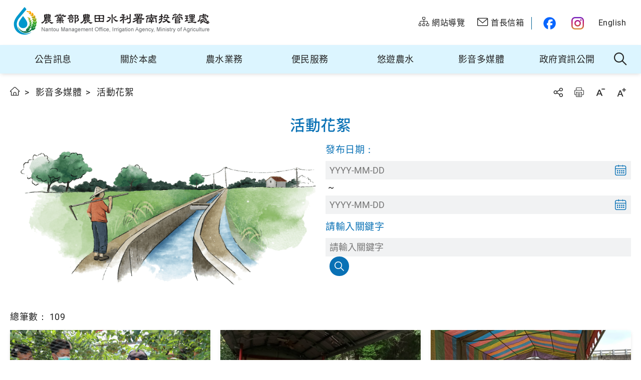

--- FILE ---
content_type: text/html; charset=utf-8
request_url: https://www.ianto.nat.gov.tw/media/NewsPage5?a=10529&P=6
body_size: 16066
content:

<!DOCTYPE html>
<html lang="zh-Hant-TW">
<head>
  <meta charset="utf-8" />
  <meta name="viewport" content="width=device-width, initial-scale=1.0, maximum-scale=1" />
  <meta http-equiv="X-UA-Compatible" content="ie=edge">
  <meta name="format-detection" content="telephone=no">
  <meta name="description" content="活動花絮-南投管理處" />
  <meta property="og:title" content="活動花絮-南投管理處" />
  <meta property="og:url" content="https://www.ianto.nat.gov.tw/media/NewsPage5?a=10529&amp;P=6" />
  <meta property="og:image" content="https://www.ianto.nat.gov.tw/media/NewsPage5?a=10529&amp;P=6assets/images/ogimg.jpg" />
  <meta property="og:description" content="活動花絮-南投管理處" />
  
<meta name="DC.Title" content="網站" />
<meta name="DC.Creator" content="農業部農田水利署" />
<meta name="DC.Subject" content="內文" />
<meta name="DC.Description" content="農田水利署資訊網" />
<meta name="DC.Contributor" content="農業部農田水利署" />
<meta name="DC.Type" content="農田水利署資訊網" />
<meta name="DC.Format" content="text" />
<meta name="DC.Source" content="農業部農田水利署" />
<meta name="DC.Language" content="正體中文" />
<meta name="DC.coverage.t.max" content="2020/01/01" />
<meta name="DC.coverage.t.min" content="2010/01/01" />
<meta name="DC.Publisher" content="農業部農田水利署" />
<meta name="DC.Date" content="2010/01/01" />
<meta name="DC.Identifier" content="1234567890" />
<meta name="DC.Relation" content="SP_0" />
<meta name="DC.Rights" content="農業部農田水利署" />
<meta name="Category.Theme" content="630" />
<meta name="Category.Cake" content="A12" />
<meta name="Category.Service" content="I61" />
<meta name="Keywords" content="農業部,農田水利署,水利,資訊網,管理處" />

  <title>活動花絮-南投管理處</title>
  <link rel="apple-touch-icon" sizes="57x57" href="/assets/images/favicon/apple-icon-57x57.png">
  <link rel="apple-touch-icon" sizes="60x60" href="/assets/images/favicon/apple-icon-60x60.png">
  <link rel="apple-touch-icon" sizes="72x72" href="/assets/images/favicon/apple-icon-72x72.png">
  <link rel="apple-touch-icon" sizes="76x76" href="/assets/images/favicon/apple-icon-76x76.png">
  <link rel="apple-touch-icon" sizes="114x114" href="/assets/images/favicon/apple-icon-114x114.png">
  <link rel="apple-touch-icon" sizes="120x120" href="/assets/images/favicon/apple-icon-120x120.png">
  <link rel="apple-touch-icon" sizes="144x144" href="/assets/images/favicon/apple-icon-144x144.png">
  <link rel="apple-touch-icon" sizes="152x152" href="/assets/images/favicon/apple-icon-152x152.png">
  <link rel="apple-touch-icon" sizes="180x180" href="/assets/images/favicon/apple-icon-180x180.png">
  <link rel="icon" type="image/png" sizes="192x192" href="/assets/images/favicon/android-icon-192x192.png">
  <link rel="icon" type="image/png" sizes="32x32" href="/assets/images/favicon/favicon-32x32.png">
  <link rel="icon" type="image/png" sizes="96x96" href="/assets/images/favicon/favicon-96x96.png">
  <link rel="icon" type="image/png" sizes="16x16" href="/assets/images/favicon/favicon-16x16.png">
  <link rel="manifest" href="/assets/images/favicon/manifest.json">
  <link rel="stylesheet" href="/assets/css/theme-02.css">
  <link rel="stylesheet" href="/assets/css/common.css">
  <link rel="stylesheet" href="/assets/css/main.css">
  <script>
    var _lang = "zh-TW";
    var _openInNewWindowText = "另開視窗";
    var _isMobile = "False"=="true";
    var _siteNum = 21;
  </script>

</head>
<body class="no-js">
  <script>
    ; (function () {
        document.querySelector('body').classList.remove('no-js');
    })();
  </script>
  <noscript>
    <div class="noscript-description">
      您的瀏覽器不支援JavaScript功能，若部份網頁功能無法正常使用時，請開啟瀏覽器JavaScript狀態
      <p>友善列印：<br>請利用鍵盤按住Ctrl + P開啟列印功能</p>
    </div>
  </noscript>
  

<a href="#c" id="toMainBtn" class="btn btn-primary sr-only" title="移至主要內容區">移至主要內容區</a>
<header class="header">
  <div class="cookie-description" style="display:none;">
    <div class="cookie-content">
      <p>本網站使用cookies等相關技術以持續優化網站服務，並有助於為您提供更佳的體驗，當您繼續使用本網站即表示您同意我們的Cookie使用政策。<br>另外，本網站也提供周邊景點自動偵測服務，我們建議您允許本網站取得您的位置資訊，以開啟及使用此智慧化服務。</p>
    </div>
    <a href="javascript:;" class="btn btn-primary-blue ">知道了</a>
  </div>
  <div class="headerTop">
    <h1 class="logo">
      <a href="/">
            <img src="/fapi/ArtPic?type=ArticlePic&amp;id=31227" alt="南投管理處">
      </a>
    </h1>
    <ul class="topNav">
	<li><a href="/siteservice/SiteMapPage?a=10541" title="網站導覽"><span><i class="icon icon-sitemap"></i>網站導覽</span></a></li>
	<li><a href="/siteservice/SuggestionPage?a=10543" title="首長信箱"><span><i class="icon icon-mail"></i>首長信箱</span></a></li>
	<li><a class="fb-link" href="https://www.facebook.com/iataiwan" target="_blank" title="農水Follow me(另開視窗)"><span>農水Follow me</span></a></li>
	<li><a class="ig-link" href="https://www.instagram.com/ia.gov.tw/" target="_blank" title="農田水利署官方IG(另開視窗)"><span>農田水利署官方IG</span></a></li>
	<li><a href="/en" title="English"><span>English</span></a></li>
</ul>

  </div>
  <div class="headerBottom">
    <div class="side-left">
      <a href="#menuMobile" role="button" class="mobile-menu-btn" title="選單按鈕"><span>選單按鈕</span></a>
    </div>
    <h1 class="logo d-none-pc">
      <a href="/" title="南投管理處"><img src="/fapi/ArtPic?type=ArticlePic&amp;id=31227" alt="南投管理處"></a>
    </h1>
    <div class="side-right">
      <a href="#u" id="u" accesskey="u" class="acc sr-only" title="上方選單連結區">:::</a>
      <nav id="menu" class="menu-wrapper">
          <ul class="menu">
              <li class="menu-item has-submenu">
                <a href="/news/Articles?a=10500" class="menu-link" title="公告訊息" >公告訊息</a>
                  <div class="submenu-wrapper">
                    <ul class="submenu">
                        <li class="submenu-item">
                          <a href="/news/Articles?a=10501" class="submenu-link" title="最新消息" >
                            最新消息
                          </a>
                        </li>
                        <li class="submenu-item">
                          <a href="/news/Articles?a=10502" class="submenu-link" title="採購公告" >
                            採購公告
                          </a>
                        </li>
                        <li class="submenu-item">
                          <a href="/news/Articles?a=10503" class="submenu-link" title="標租標售" >
                            標租標售
                          </a>
                        </li>
                        <li class="submenu-item">
                          <a href="/news/Articles?a=17414" class="submenu-link" title="招租公告" >
                            招租公告
                          </a>
                        </li>
                        <li class="submenu-item">
                          <a href="/news/Articles?a=11023" class="submenu-link" title="輪灌公告" >
                            輪灌公告
                          </a>
                        </li>
                        <li class="submenu-item">
                          <a href="/news/Articles?a=14853" class="submenu-link" title="斷水公告" >
                            斷水公告
                          </a>
                        </li>
                        <li class="submenu-item">
                          <a href="/news/Articles?a=10504" class="submenu-link" title="活動資訊" >
                            活動資訊
                          </a>
                        </li>
                        <li class="submenu-item">
                          <a href="/news/Articles?a=10505" class="submenu-link" title="徵才資訊" >
                            徵才資訊
                          </a>
                        </li>
                    </ul>
                  </div>
              </li>
              <li class="menu-item has-submenu">
                <a href="/about/Articles?a=10507" class="menu-link" title="關於本處" >關於本處</a>
                  <div class="submenu-wrapper">
                    <ul class="submenu">
                        <li class="submenu-item">
                          <a href="/about/Articles?a=10508" class="submenu-link" title="本處簡介" >
                            本處簡介
                          </a>
                        </li>
                        <li class="submenu-item">
                          <a href="/about/Articles?a=11024" class="submenu-link" title="歷史沿革" >
                            歷史沿革
                          </a>
                        </li>
                        <li class="submenu-item">
                          <a href="/about/Articles?a=11025" class="submenu-link" title="灌區環境" >
                            灌區環境
                          </a>
                        </li>
                        <li class="submenu-item">
                          <a href="/about/Articles?a=10509" class="submenu-link" title="首長簡介" >
                            首長簡介
                          </a>
                        </li>
                        <li class="submenu-item">
                          <a href="/about/Articles?a=10510" class="submenu-link" title="組織架構" >
                            組織架構
                          </a>
                        </li>
                        <li class="submenu-item">
                          <a href="/about/Articles?a=10511" class="submenu-link" title="工作站分布" >
                            工作站分布
                          </a>
                        </li>
                        <li class="submenu-item">
                          <a href="/about/Articles?a=10512" class="submenu-link" title="聯絡資訊" >
                            聯絡資訊
                          </a>
                        </li>
                    </ul>
                  </div>
              </li>
              <li class="menu-item has-submenu">
                <a href="/operations/Articles?a=10513" class="menu-link" title="農水業務" >農水業務</a>
                  <div class="submenu-wrapper">
                    <ul class="submenu">
                        <li class="submenu-item">
                          <a href="/operations/Articles?a=19269" class="submenu-link" title="農業水庫水情" >
                            農業水庫水情
                          </a>
                        </li>
                        <li class="submenu-item">
                          <a href="/operations/Articles?a=10517" class="submenu-link" title="灌溉水質資訊" >
                            灌溉水質資訊
                          </a>
                        </li>
                        <li class="submenu-item">
                          <a href="/operations/Articles?a=11026" class="submenu-link" title="農田水利設施範圍" >
                            農田水利設施範圍
                          </a>
                        </li>
                        <li class="submenu-item">
                          <a href="/operations/Articles?a=19217" class="submenu-link" title="農田水利事業區域" >
                            農田水利事業區域
                          </a>
                        </li>
                        <li class="submenu-item">
                          <a href="/operations/Articles?a=19218" class="submenu-link" title="農田水利事業區域內灌溉制度" >
                            農田水利事業區域內灌溉制度
                          </a>
                        </li>
                    </ul>
                  </div>
              </li>
              <li class="menu-item has-submenu">
                <a href="/service/Articles?a=10518" class="menu-link" title="便民服務" >便民服務</a>
                  <div class="submenu-wrapper">
                    <ul class="submenu">
                        <li class="submenu-item">
                          <a href="/service/Articles?a=10520" class="submenu-link" title="農水設施兼作其他使用申請" >
                            農水設施兼作其他使用申請
                          </a>
                        </li>
                        <li class="submenu-item">
                          <a href="/service/Articles?a=10521" class="submenu-link" title="變更農田水利設施申請" >
                            變更農田水利設施申請
                          </a>
                        </li>
                        <li class="submenu-item">
                          <a href="/service/Articles?a=10519" class="submenu-link" title="使用補償金文件" >
                            使用補償金文件
                          </a>
                        </li>
                        <li class="submenu-item">
                          <a href="/service/Articles?a=14849" class="submenu-link" title="搭排專用區" >
                            搭排專用區
                          </a>
                        </li>
                        <li class="submenu-item">
                          <a href="/service/Articles?a=14850" class="submenu-link" title="頭社水庫水域使用申請" >
                            頭社水庫水域使用申請
                          </a>
                        </li>
                        <li class="submenu-item">
                          <a href="/service/Articles?a=16250" class="submenu-link" title="署有土地報廢申請" >
                            署有土地報廢申請
                          </a>
                        </li>
                        <li class="submenu-item">
                          <a href="/service/Articles?a=17032" class="submenu-link" title="推廣管路灌溉設施補助" >
                            推廣管路灌溉設施補助
                          </a>
                        </li>
                        <li class="submenu-item">
                          <a href="/service/Articles?a=18338" class="submenu-link" title=" 檔案應用" >
                             檔案應用
                          </a>
                            <ul class="submenuList">
                                <li class="submenuList-item"><a href="/service/Articles?a=18339" class="submenuList-link" title="農業部農田水利署南投管理處檔案申請應用須知" >農業部農田水利署南投管理處檔案申請應用須知</a></li>
                                <li class="submenuList-item"><a href="/service/Articles?a=18340" class="submenuList-link" title="農業部農田水利署南投管理處申請檔案應用流程圖" >農業部農田水利署南投管理處申請檔案應用流程圖</a></li>
                                <li class="submenuList-item"><a href="/service/Articles?a=18341" class="submenuList-link" title="相關網站連結" >相關網站連結</a></li>
                            </ul>
                        </li>
                    </ul>
                  </div>
              </li>
              <li class="menu-item has-submenu">
                <a href="/fun/Articles?a=10522" class="menu-link" title="悠遊農水" >悠遊農水</a>
                  <div class="submenu-wrapper">
                    <ul class="submenu">
                        <li class="submenu-item">
                          <a href="/fun/Articles?a=10523" class="submenu-link" title="農水建設介紹" >
                            農水建設介紹
                          </a>
                        </li>
                        <li class="submenu-item">
                          <a href="https://theme.ia.gov.tw/gmap/?lang=1&amp;office=21" class="submenu-link outer-link" title="智慧水圳玩樂地圖(另開視窗)"  rel="noreferrer noopener" target="_blank">
                            智慧水圳玩樂地圖
                          </a>
                        </li>
                    </ul>
                  </div>
              </li>
              <li class="menu-item has-submenu">
                <a href="/media/Articles?a=10525" class="menu-link" title="影音多媒體" >影音多媒體</a>
                  <div class="submenu-wrapper">
                    <ul class="submenu">
                        <li class="submenu-item">
                          <a href="/media/Articles?a=10526" class="submenu-link" title="農水之美攝影作品" >
                            農水之美攝影作品
                          </a>
                        </li>
                        <li class="submenu-item">
                          <a href="/media/Articles?a=10528" class="submenu-link" title="影音資訊" >
                            影音資訊
                          </a>
                        </li>
                        <li class="submenu-item">
                          <a href="/media/Articles?a=10529" class="submenu-link" title="活動花絮" >
                            活動花絮
                          </a>
                        </li>
                    </ul>
                  </div>
              </li>
              <li class="menu-item has-submenu">
                <a href="/open/Articles?a=10530" class="menu-link" title="政府資訊公開" >政府資訊公開</a>
                  <div class="submenu-wrapper">
                    <ul class="submenu">
                        <li class="submenu-item">
                          <a href="/open/Articles?a=10531" class="submenu-link" title="相關法規" >
                            相關法規
                          </a>
                        </li>
                        <li class="submenu-item">
                          <a href="/open/Articles?a=10533" class="submenu-link" title="預算及決算" >
                            預算及決算
                          </a>
                        </li>
                        <li class="submenu-item">
                          <a href="/open/Articles?a=10534" class="submenu-link" title="支付或接受之補助" >
                            支付或接受之補助
                          </a>
                        </li>
                        <li class="submenu-item">
                          <a href="/open/Articles?a=10535" class="submenu-link" title="會計報告" >
                            會計報告
                          </a>
                        </li>
                        <li class="submenu-item">
                          <a href="/open/Articles?a=10537" class="submenu-link" title="廉政專區" >
                            廉政專區
                          </a>
                            <ul class="submenuList">
                                <li class="submenuList-item"><a href="/open/Articles?a=14867" class="submenuList-link" title="政風工作" >政風工作</a></li>
                                <li class="submenuList-item"><a href="/open/Articles?a=18444" class="submenuList-link" title="公職人員利益衝突迴避身分揭露專區" >公職人員利益衝突迴避身分揭露專區</a></li>
                                <li class="submenuList-item"><a href="/open/Articles?a=18944" class="submenuList-link" title="宣導資訊" >宣導資訊</a></li>
                            </ul>
                        </li>
                        <li class="submenu-item">
                          <a href="/open/Articles?a=19401" class="submenu-link" title=" 工程生態檢核情形查詢專區" >
                             工程生態檢核情形查詢專區
                          </a>
                        </li>
                        <li class="submenu-item">
                          <a href="/open/Articles?a=19862" class="submenu-link" title="健康職場專區" >
                            健康職場專區
                          </a>
                            <ul class="submenuList">
                                <li class="submenuList-item"><a href="/open/Articles?a=11028" class="submenuList-link" title="性別平等專區" >性別平等專區</a></li>
                                <li class="submenuList-item"><a href="/open/Articles?a=19863" class="submenuList-link" title="職場性騷擾防治專區" >職場性騷擾防治專區</a></li>
                                <li class="submenuList-item"><a href="/open/Articles?a=19864" class="submenuList-link" title="職場霸凌防治專區" >職場霸凌防治專區</a></li>
                                <li class="submenuList-item"><a href="/open/Articles?a=19965" class="submenuList-link" title="勞工職業安全保護須知" >勞工職業安全保護須知</a></li>
                                <li class="submenuList-item"><a href="/open/Articles?a=20520" class="submenuList-link" title="執行職務遭受不法侵害預防計畫" >執行職務遭受不法侵害預防計畫</a></li>
                                <li class="submenuList-item"><a href="/open/Articles?a=20694" class="submenuList-link" title="員工協助方案EAP" >員工協助方案EAP</a></li>
                                <li class="submenuList-item"><a href="/open/Articles?a=20984" class="submenuList-link" title="農業部農田水利署南投管理處安全衛生工作守則" >農業部農田水利署南投管理處安全衛生工作守則</a></li>
                                <li class="submenuList-item"><a href="/open/Articles?a=21556" class="submenuList-link" title="勞動部114年認可辦理職業傷病診治醫療機構公告名單及期間" >勞動部114年認可辦理職業傷病診治醫療機構公告名單及期間</a></li>
                            </ul>
                        </li>
                    </ul>
                  </div>
              </li>
          </ul>
      </nav>
      <nav id="menuMobile" class="menuMobile">
        <ul>
                <li>
                  <span class="menu-link"><i class="icon icon-document"></i>公告訊息</span>
                  <div>
                        <a href="/news/Articles?a=10501" role="button" class="submenu-link" title="最新消息" >最新消息</a>
                        <a href="/news/Articles?a=10502" role="button" class="submenu-link" title="採購公告" >採購公告</a>
                        <a href="/news/Articles?a=10503" role="button" class="submenu-link" title="標租標售" >標租標售</a>
                        <a href="/news/Articles?a=17414" role="button" class="submenu-link" title="招租公告" >招租公告</a>
                        <a href="/news/Articles?a=11023" role="button" class="submenu-link" title="輪灌公告" >輪灌公告</a>
                        <a href="/news/Articles?a=14853" role="button" class="submenu-link" title="斷水公告" >斷水公告</a>
                        <a href="/news/Articles?a=10504" role="button" class="submenu-link" title="活動資訊" >活動資訊</a>
                        <a href="/news/Articles?a=10505" role="button" class="submenu-link" title="徵才資訊" >徵才資訊</a>
                  </div>
                </li>
                <li>
                  <span class="menu-link"><i class="icon icon-building"></i>關於本處</span>
                  <div>
                        <a href="/about/Articles?a=10508" role="button" class="submenu-link" title="本處簡介" >本處簡介</a>
                        <a href="/about/Articles?a=11024" role="button" class="submenu-link" title="歷史沿革" >歷史沿革</a>
                        <a href="/about/Articles?a=11025" role="button" class="submenu-link" title="灌區環境" >灌區環境</a>
                        <a href="/about/Articles?a=10509" role="button" class="submenu-link" title="首長簡介" >首長簡介</a>
                        <a href="/about/Articles?a=10510" role="button" class="submenu-link" title="組織架構" >組織架構</a>
                        <a href="/about/Articles?a=10511" role="button" class="submenu-link" title="工作站分布" >工作站分布</a>
                        <a href="/about/Articles?a=10512" role="button" class="submenu-link" title="聯絡資訊" >聯絡資訊</a>
                  </div>
                </li>
                <li>
                  <span class="menu-link"><i class="icon icon-pipe"></i>農水業務</span>
                  <div>
                        <a href="/operations/Articles?a=19269" role="button" class="submenu-link" title="農業水庫水情" >農業水庫水情</a>
                        <a href="/operations/Articles?a=10517" role="button" class="submenu-link" title="灌溉水質資訊" >灌溉水質資訊</a>
                        <a href="/operations/Articles?a=11026" role="button" class="submenu-link" title="農田水利設施範圍" >農田水利設施範圍</a>
                        <a href="/operations/Articles?a=19217" role="button" class="submenu-link" title="農田水利事業區域" >農田水利事業區域</a>
                        <a href="/operations/Articles?a=19218" role="button" class="submenu-link" title="農田水利事業區域內灌溉制度" >農田水利事業區域內灌溉制度</a>
                  </div>
                </li>
                <li>
                  <span class="menu-link"><i class="icon icon-service"></i>便民服務</span>
                  <div>
                        <a href="/service/Articles?a=10520" role="button" class="submenu-link" title="農水設施兼作其他使用申請" >農水設施兼作其他使用申請</a>
                        <a href="/service/Articles?a=10521" role="button" class="submenu-link" title="變更農田水利設施申請" >變更農田水利設施申請</a>
                        <a href="/service/Articles?a=10519" role="button" class="submenu-link" title="使用補償金文件" >使用補償金文件</a>
                        <a href="/service/Articles?a=14849" role="button" class="submenu-link" title="搭排專用區" >搭排專用區</a>
                        <a href="/service/Articles?a=14850" role="button" class="submenu-link" title="頭社水庫水域使用申請" >頭社水庫水域使用申請</a>
                        <a href="/service/Articles?a=16250" role="button" class="submenu-link" title="署有土地報廢申請" >署有土地報廢申請</a>
                        <a href="/service/Articles?a=17032" role="button" class="submenu-link" title="推廣管路灌溉設施補助" >推廣管路灌溉設施補助</a>
                        <div class="submenu">
                          <a href="#" role="button" class="submenu-link" title=" 檔案應用" data-collapse="#A-18338"> 檔案應用</a>
                          <div id="A-18338" class="submenu-panel">
                              <a href="/service/Articles?a=18339" class="submenu-link" title="農業部農田水利署南投管理處檔案申請應用須知" >農業部農田水利署南投管理處檔案申請應用須知</a>
                              <a href="/service/Articles?a=18340" class="submenu-link" title="農業部農田水利署南投管理處申請檔案應用流程圖" >農業部農田水利署南投管理處申請檔案應用流程圖</a>
                              <a href="/service/Articles?a=18341" class="submenu-link" title="相關網站連結" >相關網站連結</a>
                          </div>
                        </div>
                  </div>
                </li>
                <li>
                  <span class="menu-link"><i class="icon icon-millwheel2"></i>悠遊農水</span>
                  <div>
                        <a href="/fun/Articles?a=10523" role="button" class="submenu-link" title="農水建設介紹" >農水建設介紹</a>
                        <a href="https://theme.ia.gov.tw/gmap/?lang=1&amp;office=21" role="button" class="submenu-link outer-link" title="(另開視窗)"  rel="noreferrer noopener" target="_blank">智慧水圳玩樂地圖</a>
                  </div>
                </li>
                <li>
                  <span class="menu-link"><i class="icon icon-video"></i>影音多媒體</span>
                  <div>
                        <a href="/media/Articles?a=10526" role="button" class="submenu-link" title="農水之美攝影作品" >農水之美攝影作品</a>
                        <a href="/media/Articles?a=10528" role="button" class="submenu-link" title="影音資訊" >影音資訊</a>
                        <a href="/media/Articles?a=10529" role="button" class="submenu-link" title="活動花絮" >活動花絮</a>
                  </div>
                </li>
                <li>
                  <span class="menu-link"><i class="icon icon-security"></i>政府資訊公開</span>
                  <div>
                        <a href="/open/Articles?a=10531" role="button" class="submenu-link" title="相關法規" >相關法規</a>
                        <a href="/open/Articles?a=10533" role="button" class="submenu-link" title="預算及決算" >預算及決算</a>
                        <a href="/open/Articles?a=10534" role="button" class="submenu-link" title="支付或接受之補助" >支付或接受之補助</a>
                        <a href="/open/Articles?a=10535" role="button" class="submenu-link" title="會計報告" >會計報告</a>
                        <div class="submenu">
                          <a href="#" role="button" class="submenu-link" title="廉政專區" data-collapse="#A-10537">廉政專區</a>
                          <div id="A-10537" class="submenu-panel">
                              <a href="/open/Articles?a=14867" class="submenu-link" title="政風工作" >政風工作</a>
                              <a href="/open/Articles?a=18444" class="submenu-link" title="公職人員利益衝突迴避身分揭露專區" >公職人員利益衝突迴避身分揭露專區</a>
                              <a href="/open/Articles?a=18944" class="submenu-link" title="宣導資訊" >宣導資訊</a>
                          </div>
                        </div>
                        <a href="/open/Articles?a=19401" role="button" class="submenu-link" title=" 工程生態檢核情形查詢專區" > 工程生態檢核情形查詢專區</a>
                        <div class="submenu">
                          <a href="#" role="button" class="submenu-link" title="健康職場專區" data-collapse="#A-19862">健康職場專區</a>
                          <div id="A-19862" class="submenu-panel">
                              <a href="/open/Articles?a=11028" class="submenu-link" title="性別平等專區" >性別平等專區</a>
                              <a href="/open/Articles?a=19863" class="submenu-link" title="職場性騷擾防治專區" >職場性騷擾防治專區</a>
                              <a href="/open/Articles?a=19864" class="submenu-link" title="職場霸凌防治專區" >職場霸凌防治專區</a>
                              <a href="/open/Articles?a=19965" class="submenu-link" title="勞工職業安全保護須知" >勞工職業安全保護須知</a>
                              <a href="/open/Articles?a=20520" class="submenu-link" title="執行職務遭受不法侵害預防計畫" >執行職務遭受不法侵害預防計畫</a>
                              <a href="/open/Articles?a=20694" class="submenu-link" title="員工協助方案EAP" >員工協助方案EAP</a>
                              <a href="/open/Articles?a=20984" class="submenu-link" title="農業部農田水利署南投管理處安全衛生工作守則" >農業部農田水利署南投管理處安全衛生工作守則</a>
                              <a href="/open/Articles?a=21556" class="submenu-link" title="勞動部114年認可辦理職業傷病診治醫療機構公告名單及期間" >勞動部114年認可辦理職業傷病診治醫療機構公告名單及期間</a>
                          </div>
                        </div>
                  </div>
                </li>
          <li>
            <span class="menu-link"><i class="icon icon-globe"></i>Language</span>
            <div>
                <div><a href="/zh-TW" class="submenu-link" title="中文">中文</a></div>
                <div><a href="/en" class="submenu-link" title="English">English</a></div>
            </div>
          </li>
          <div class="other-links">
          <ul class="topNav">
	<li><a href="/siteservice/SiteMapPage?a=10541" title="網站導覽"><span><i class="icon icon-sitemap"></i>網站導覽</span></a></li>
	<li><a href="/siteservice/SuggestionPage?a=10543" title="首長信箱"><span><i class="icon icon-mail"></i>首長信箱</span></a></li>
	<li><a class="fb-link" href="https://www.facebook.com/iataiwan" target="_blank" title="農水Follow me(另開視窗)"><span>農水Follow me</span></a></li>
	<li><a class="ig-link" href="https://www.instagram.com/ia.gov.tw/" target="_blank" title="農田水利署官方IG(另開視窗)"><span>農田水利署官方IG</span></a></li>
	<li><a href="/en" title="English"><span>English</span></a></li>
</ul>

          </div>
        </ul>
      </nav>
      <div class="link-list">
        <!-- Beg 周邊資訊 -->
        <div class="link-list">
          <button class="btn-lbs" data-micromodal-trigger="lbsModal" id="btnHeadLbs">周邊資訊</button>
          <div class="modal micromodal-slide modal-lbs" id="lbsModal" aria-hidden="true">
            <div class="modal-overlay" tabindex="-1" data-micromodal-close>
              <div class="modal-container" role="dialog" aria-modal="true">
                <div class="modal-header">
                  <div class="modal-title">周邊資訊</div>
                  <button type="button" class="modal-close" aria-label="Close modal" data-micromodal-close></button>
                </div>
                <div class="modal-content">
                  <div class="scroll-wrapper">

                    <!-- Beg 周邊農業水庫 -->
                    <div class="lbsBlock" id="divReservoirList">
                    </div>
                    <!-- End 周邊農業水庫 -->
                    <!-- Beg 天氣 -->
                    <div class="lbsBlock" id="divWeatherData">
                    </div>
                    <!-- End 天氣 -->
                    <!-- Beg 周邊農水建設 -->
                    <div class="lbsBlock" id="divShuizhenData">
                    </div>
                    <!-- End 周邊農水建設 -->
                    <!-- Beg 鄰近交通資訊 -->
                    <div class="lbsBlock" id="divTrafficData">
                    </div>

                  </div>
                </div>
              </div>
            </div>
          </div>



          <a href="#" class="btn-allsearch" title="全站搜尋" data-collapse="#allSearchPanel" role="button">全站搜尋</a>
          <div id="allSearchPanel" class="allsearch-panel" data-collapse-autoclose>
            <form action="/siteservice/QueryPage" method="get" style="width:98%;">
              <label for="q" class="form-label allsearch-label">全站搜尋</label>
              <div class="allsearch-input-wrapper">
                <div class="allsearch-input">
                  <input id="q" name="q" type="text" class="form-input" placeholder="請輸入關鍵字" title="請輸入關鍵字" maxlength="15">
                  <input id="a" name="a" type="hidden" value="10547" />
                  <button type="submit" class="btn btn-primary btn-rounded allsearch-btn" title="搜尋">搜尋</button>
                </div>
                <div class="form-links">
                  熱門關鍵字：
                    <a href="/siteservice/QueryPage?a=10547&amp;q=灌溉">灌溉</a>
                    <a href="/siteservice/QueryPage?a=10547&amp;q=補助">補助</a>
                    <a href="/siteservice/QueryPage?a=10547&amp;q=停灌">停灌</a>
                </div>
              </div>
            </form>
          </div>

      </div>
    </div>
  </div>
  <script>
    var l = "zh-TW";
    var siteNum = "21";
  </script>
</header>

  <main class="main" >
    
<div class="wrap">
  
<div class="navbar">
  <div class="side-left">
    <ul class="breadcrumb">
      <li><a href="/" class="breadcrumb-link--home" title="首頁">首頁</a></li>
            <li><a href="/media/Articles?a=10525" title="影音多媒體">影音多媒體</a></li>
            <li>活動花絮</li>
    </ul>
  </div>
  <div class="side-right">
    <a href="#content" class="btn btn-primary sr-only" title="跳過此子選單列請按[Enter]&#xFF0C;繼續則按[Tab]">跳過此子選單列請按[Enter]&#xFF0C;繼續則按[Tab]</a>
    <ul class="feature">
      <li class="feature-item" data-share>
        <a href="javascript:;" class="feature-btn--share" title="分享" data-share-btn>分享</a>
        <ul class="share-list" data-share-list>
          <li><a href="javascript: void(window.open('http://www.facebook.com/share.php?u='+encodeURIComponent(location.href)+'&t='+encodeURIComponent(document.title)));" class="share-btn--facebook" title="Facebook(另開視窗)" rel="noreferrer noopener">Facebook</a></li>
          <li><a href="javascript: void(window.open('http://line.me/R/msg/text/?'.concat(encodeURIComponent(document.title + '%97')).concat(encodeURIComponent(location.href)) ));" class="share-btn--line" title="Line(另開視窗)" rel="noreferrer noopener">Line</a></li>
          <li><a href="javascript: void(window.open('http://twitter.com/share?url='.concat(encodeURIComponent(document.title)) .concat(' ') .concat(encodeURIComponent(location.href))));" class="share-btn--twitter" title="Twitter(另開視窗)" rel="noreferrer noopener">Twitter</a></li>
          <li><a href="javascript: void(window.open('http://www.plurk.com/?qualifier=shares&status=' .concat(encodeURIComponent(location.href)) .concat(' ') .concat('(') .concat(encodeURIComponent(document.title)) .concat(')')));" class="share-btn--plurk" title="Plurk(另開視窗)" rel="noreferrer noopener">Plurk</a></li>
        </ul>
      </li>
      <li class="feature-item"><a href="javascript:print()" class="feature-btn--print" title="友善列印">友善列印</a></li>
      <li class="feature-item"><a href="javascript:;" class="feature-btn--font-minus" data-fontsize="-1" title="字級縮小">字級縮小</a></li>
      <li class="feature-item"><a href="javascript:;" class="feature-btn--font-plus" data-fontsize="1" title="字級放大">字級放大</a></li>
    </ul>
  </div>
</div>
</div>
<div class="wrap">
  <div id="content" class="content">
    <a href="#c" id="c" accesskey="c" class="acc sr-only" title="中間主要內容顯示區">:::</a>

      <div class="page-title text-center">
        <h2>活動花絮</h2>
      </div>
      <form style="width:100%;" method="post" action="">
        <div class="searchForm row">
          <div class="col-12_md-6 d-none-mobile">
              <img class="searchForm-image" src="/assets/images/illustration/illustration-gallery.png" alt="">
          </div>

          <div class="col-12_md-6">
            <div class="form">
              <div class="row">
                <div class="col-12">
                  <div class="form-item">
                    <fieldset class="form-dateRange" data-date-input="range">
                      <legend class="form-label">發布日期&#xFF1A;</legend>
                      <label for="SDate">起始日</label>
                      <div class="form-date">
                        <input type="text" value="" title="起始日" class="form-input datepicker-input" data-date="start" placeholder="YYYY-MM-DD" autocomplete="off" id="SDate" name="SDate">
                      </div>
                      <span class="form-dateRange-to"></span>
                      <label for="EDate">結束日</label>
                      <div class="form-date">
                        <input type="text" value="" title="結束日" class="form-input datepicker-input" data-date="end" placeholder="YYYY-MM-DD" autocomplete="off" id="EDate" name="EDate">
                      </div>
                    </fieldset>
                  </div>
                </div>
                <div class="col-12">
                  <div class="form-item">
                    <label class="form-label" for="Q">請輸入關鍵字</label>
                    <div class="form-group">
                      <input type="text" value="" title="請輸入關鍵字" class="form-input" placeholder="請輸入關鍵字" maxlength="10" id="Q" name="Q">
                      <button type="submit" value="搜尋" class="btn btn-primary icon-search">搜尋</button>
                    </div>
                  </div>
                </div>
              </div>
            </div>
          </div>
        </div>
      <input name="__RequestVerificationToken" type="hidden" value="CfDJ8GdVF5DUX-lIupxP62KDtokKU3DuOAzRwApkU2mGIFQgQIUnqU-uCvZ7zgpLuHuwqD-2jPgTbFDI7uSI9zkbxlKooaP0SwhUS1su2GCbffe1QYv6TazguGN8CGKqOzSeiByIU15v9kmQeX0dLrzbt7c" /></form>
      <div class="page-nav">
        <div class="side-left">總筆數&#xFF1A; 109 </div>
      </div>
      <div>
        <div class="row">
              <div class="col-12_sm-6_lg-4">
                <a href="/media/NewsPage5?a=10529&amp;sDate=&amp;eDate=&amp;q=&amp;id=17753" class="card" title="埔里鎮大坪頂地區擴大灌溉服務第二階段工程開工典禮" data-gallery-dynamic="">
                  <div class="card-image">
                    <img src="/fapi/ArtPic?type=NewsPic&amp;id=32087&amp;w=1280&amp;h=720" alt="埔里鎮大坪頂地區擴大灌溉服務第二階段工程開工典禮_1">
                  </div>
                  <div class="card-content">
                    <div class="card-content-title">埔里鎮大坪頂地區擴大灌溉服務第二階段工程開工典禮</div>
                    <div>發布日期&#xFF1A;2022-09-01</div>
                  </div>
                </a>
              </div>
              <div class="col-12_sm-6_lg-4">
                <a href="/media/NewsPage5?a=10529&amp;sDate=&amp;eDate=&amp;q=&amp;id=17754" class="card" title="國姓工作站長流支線圳頭祭典" data-gallery-dynamic="">
                  <div class="card-image">
                    <img src="/fapi/ArtPic?type=NewsPic&amp;id=32104&amp;w=1280&amp;h=720" alt="國姓工作站長流支線圳頭祭典_1">
                  </div>
                  <div class="card-content">
                    <div class="card-content-title">國姓工作站長流支線圳頭祭典</div>
                    <div>發布日期&#xFF1A;2022-09-01</div>
                  </div>
                </a>
              </div>
              <div class="col-12_sm-6_lg-4">
                <a href="/media/NewsPage5?a=10529&amp;sDate=&amp;eDate=&amp;q=&amp;id=17755" class="card" title="福興工作站北烘圳圳頭祭典" data-gallery-dynamic="">
                  <div class="card-image">
                    <img src="/fapi/ArtPic?type=NewsPic&amp;id=32106&amp;w=1280&amp;h=720" alt="福興工作站北烘圳圳頭祭典_1">
                  </div>
                  <div class="card-content">
                    <div class="card-content-title">福興工作站北烘圳圳頭祭典</div>
                    <div>發布日期&#xFF1A;2022-09-01</div>
                  </div>
                </a>
              </div>
              <div class="col-12_sm-6_lg-4">
                <a href="/media/NewsPage5?a=10529&amp;sDate=&amp;eDate=&amp;q=&amp;id=17756" class="card" title="農田水利署業務分享會議" data-gallery-dynamic="">
                  <div class="card-image">
                    <img src="/fapi/ArtPic?type=NewsPic&amp;id=32110&amp;w=1280&amp;h=720" alt="農田水利署業務分享會議_1">
                  </div>
                  <div class="card-content">
                    <div class="card-content-title">農田水利署業務分享會議</div>
                    <div>發布日期&#xFF1A;2022-08-22</div>
                  </div>
                </a>
              </div>
              <div class="col-12_sm-6_lg-4">
                <a href="/media/NewsPage5?a=10529&amp;sDate=&amp;eDate=&amp;q=&amp;id=4856" class="card" title="農田水利署業務分享會議" data-gallery-dynamic="">
                  <div class="card-image">
                    <img src="/fapi/ArtPic?type=NewsPic&amp;id=17622&amp;w=1280&amp;h=720" alt="署務分享座談會">
                  </div>
                  <div class="card-content">
                    <div class="card-content-title">農田水利署業務分享會議</div>
                    <div>發布日期&#xFF1A;2022-08-18</div>
                  </div>
                </a>
              </div>
              <div class="col-12_sm-6_lg-4">
                <a href="/media/NewsPage5?a=10529&amp;sDate=&amp;eDate=&amp;q=&amp;id=4876" class="card" title="總務組莊世龍組長榮退歡送會" data-gallery-dynamic="">
                  <div class="card-image">
                    <img src="/fapi/ArtPic?type=NewsPic&amp;id=17659&amp;w=1280&amp;h=720" alt="總務組莊世龍組長榮退歡送會">
                  </div>
                  <div class="card-content">
                    <div class="card-content-title">總務組莊世龍組長榮退歡送會</div>
                    <div>發布日期&#xFF1A;2022-08-18</div>
                  </div>
                </a>
              </div>
              <div class="col-12_sm-6_lg-4">
                <a href="/media/NewsPage5?a=10529&amp;sDate=&amp;eDate=&amp;q=&amp;id=4907" class="card" title="農田水利雜誌專訪" data-gallery-dynamic="">
                  <div class="card-image">
                    <img src="/fapi/ArtPic?type=NewsPic&amp;id=17621&amp;w=1280&amp;h=720" alt="農田水利雜誌專訪">
                  </div>
                  <div class="card-content">
                    <div class="card-content-title">農田水利雜誌專訪</div>
                    <div>發布日期&#xFF1A;2022-08-18</div>
                  </div>
                </a>
              </div>
              <div class="col-12_sm-6_lg-4">
                <a href="/media/NewsPage5?a=10529&amp;sDate=&amp;eDate=&amp;q=&amp;id=17757" class="card" title="農田水利雜誌專訪" data-gallery-dynamic="">
                  <div class="card-image">
                    <img src="/fapi/ArtPic?type=NewsPic&amp;id=32115&amp;w=1280&amp;h=720" alt="農田水利雜誌專訪_1">
                  </div>
                  <div class="card-content">
                    <div class="card-content-title">農田水利雜誌專訪</div>
                    <div>發布日期&#xFF1A;2022-08-18</div>
                  </div>
                </a>
              </div>
              <div class="col-12_sm-6_lg-4">
                <a href="/media/NewsPage5?a=10529&amp;sDate=&amp;eDate=&amp;q=&amp;id=17758" class="card" title="總務組莊世龍組長榮退歡送會" data-gallery-dynamic="">
                  <div class="card-image">
                    <img src="/fapi/ArtPic?type=NewsPic&amp;id=32121&amp;w=1280&amp;h=720" alt="總務組莊世龍組長榮退歡送會_1">
                  </div>
                  <div class="card-content">
                    <div class="card-content-title">總務組莊世龍組長榮退歡送會</div>
                    <div>發布日期&#xFF1A;2022-08-18</div>
                  </div>
                </a>
              </div>
              <div class="col-12_sm-6_lg-4">
                <a href="/media/NewsPage5?a=10529&amp;sDate=&amp;eDate=&amp;q=&amp;id=17759" class="card" title="舉辦中寮鄉永芳圳及福盛圳改善工程說明會" data-gallery-dynamic="">
                  <div class="card-image">
                    <img src="/fapi/ArtPic?type=NewsPic&amp;id=32127&amp;w=1280&amp;h=720" alt="舉辦中寮鄉永芳圳及福盛圳改善工程說明會_1">
                  </div>
                  <div class="card-content">
                    <div class="card-content-title">舉辦中寮鄉永芳圳及福盛圳改善工程說明會</div>
                    <div>發布日期&#xFF1A;2022-06-30</div>
                  </div>
                </a>
              </div>
              <div class="col-12_sm-6_lg-4">
                <a href="/media/NewsPage5?a=10529&amp;sDate=&amp;eDate=&amp;q=&amp;id=4833" class="card" title=" 豐年雜誌專訪" data-gallery-dynamic="">
                  <div class="card-image">
                    <img src="/fapi/ArtPic?type=NewsPic&amp;id=17519&amp;w=1280&amp;h=720" alt=" 豐年雜誌專訪">
                  </div>
                  <div class="card-content">
                    <div class="card-content-title"> 豐年雜誌專訪</div>
                    <div>發布日期&#xFF1A;2022-06-04</div>
                  </div>
                </a>
              </div>
              <div class="col-12_sm-6_lg-4">
                <a href="/media/NewsPage5?a=10529&amp;sDate=&amp;eDate=&amp;q=&amp;id=4827" class="card" title="111年度上半年自衛消防編組演練" data-gallery-dynamic="">
                  <div class="card-image">
                    <img src="/fapi/ArtPic?type=NewsPic&amp;id=17516&amp;w=1280&amp;h=720" alt="111年度上半年自衛消防編組演練">
                  </div>
                  <div class="card-content">
                    <div class="card-content-title">111年度上半年自衛消防編組演練</div>
                    <div>發布日期&#xFF1A;2022-06-04</div>
                  </div>
                </a>
              </div>
              <div class="col-12_sm-6_lg-4">
                <a href="/media/NewsPage5?a=10529&amp;sDate=&amp;eDate=&amp;q=&amp;id=4820" class="card" title="農田水利事務諮議會第2次會議" data-gallery-dynamic="">
                  <div class="card-image">
                    <img src="/fapi/ArtPic?type=NewsPic&amp;id=17500&amp;w=1280&amp;h=720" alt="農田水利事務諮議會第2次會議">
                  </div>
                  <div class="card-content">
                    <div class="card-content-title">農田水利事務諮議會第2次會議</div>
                    <div>發布日期&#xFF1A;2022-06-04</div>
                  </div>
                </a>
              </div>
              <div class="col-12_sm-6_lg-4">
                <a href="/media/NewsPage5?a=10529&amp;sDate=&amp;eDate=&amp;q=&amp;id=17760" class="card" title="豐年雜誌專訪" data-gallery-dynamic="">
                  <div class="card-image">
                    <img src="/fapi/ArtPic?type=NewsPic&amp;id=32131&amp;w=1280&amp;h=720" alt="豐年雜誌專訪_1">
                  </div>
                  <div class="card-content">
                    <div class="card-content-title">豐年雜誌專訪</div>
                    <div>發布日期&#xFF1A;2022-05-31</div>
                  </div>
                </a>
              </div>
              <div class="col-12_sm-6_lg-4">
                <a href="/media/NewsPage5?a=10529&amp;sDate=&amp;eDate=&amp;q=&amp;id=17761" class="card" title="烏溪鳥嘴潭人工湖工程計畫-引水設施工程北投新圳舊隧會勘" data-gallery-dynamic="">
                  <div class="card-image">
                    <img src="/fapi/ArtPic?type=NewsPic&amp;id=32134&amp;w=1280&amp;h=720" alt="烏溪鳥嘴潭人工湖工程計畫-引水設施工程北投新圳舊隧會勘_1">
                  </div>
                  <div class="card-content">
                    <div class="card-content-title">烏溪鳥嘴潭人工湖工程計畫-引水設施工程北投新圳舊隧會勘</div>
                    <div>發布日期&#xFF1A;2022-05-03</div>
                  </div>
                </a>
              </div>
        </div>
      </div>
      <div class="page-footerInfo">
        每頁筆數&#xFF1A;15 頁次&#xFF1A;6/8
      </div>
      <ul class="pagination__list"><li class="pagination__list-item"><a class="pagination__list-link--first" href="/media/NewsPage5?a=10529&amp;P=1">第一頁</a></li><li class="pagination__list-item"><a class="pagination__list-link--prev" href="/media/NewsPage5?a=10529&amp;P=5">上一頁</a></li><li class="pagination__list-item"><a class="pagination__list-link--num" href="/media/NewsPage5?a=10529&amp;P=5">5</a></li><li class="pagination__list-item"><a class="is-active pagination__list-link--num" href="/media/NewsPage5?a=10529&amp;P=6">6</a></li><li class="pagination__list-item"><a class="pagination__list-link--num" href="/media/NewsPage5?a=10529&amp;P=7">7</a></li><li class="pagination__list-item"><a class="pagination__list-link--next" href="/media/NewsPage5?a=10529&amp;P=7">下一頁</a></li><li class="pagination__list-item"><a class="pagination__list-link--last" href="/media/NewsPage5?a=10529&amp;P=8">最末頁</a></li></ul>
  </div>
</div>

  </main>
  <footer class="footer">
  <div class="footerWave">
    <svg xmlns="http://www.w3.org/2000/svg"
      xmlns:xlink="http://www.w3.org/1999/xlink" viewBox="0 24 150 28" preserveAspectRatio="none" shape-rendering="auto">
      <defs>
        <path id="wave" d="M-160 44c30 0 58-18 88-18s 58 18 88 18 58-18 88-18 58 18 88 18 v44h-352z" />
      </defs>
      <g>
        <use class="footerWave-wave" xlink:href="#wave" x="48" y="0" />
        <use class="footerWave-wave" xlink:href="#wave" x="48" y="3" />
        <use class="footerWave-wave" xlink:href="#wave" x="48" y="5" />
        <use class="footerWave-wave" xlink:href="#wave" x="48" y="7" fill="#fff" />
      </g>
    </svg>
  </div>
  <div class="fatfooter">
    <div class="text-center">
      <button type="button" data-collapse="#fatfooter" class="fatfooter-btn">
        <span>網站導覽</span>
      </button>
    </div>
    <div id="fatfooter" class="fatfooter-collapse">
      <div class="wrap">
        <div class="row">
              <div class="col-12_md-3">
                <a href="/news/Articles?a=10500" class="fatfooter-title" title="公告訊息">公告訊息</a>
                  <ul class="fatfooterList">
                      <li class="fatfooterList-item">
                        <a href="/news/Articles?a=10501" class="fatfooterList-link" title="最新消息">最新消息</a>
                      </li>
                      <li class="fatfooterList-item">
                        <a href="/news/Articles?a=10502" class="fatfooterList-link" title="採購公告">採購公告</a>
                      </li>
                      <li class="fatfooterList-item">
                        <a href="/news/Articles?a=10503" class="fatfooterList-link" title="標租標售">標租標售</a>
                      </li>
                      <li class="fatfooterList-item">
                        <a href="/news/Articles?a=17414" class="fatfooterList-link" title="招租公告">招租公告</a>
                      </li>
                      <li class="fatfooterList-item">
                        <a href="/news/Articles?a=11023" class="fatfooterList-link" title="輪灌公告">輪灌公告</a>
                      </li>
                      <li class="fatfooterList-item">
                        <a href="/news/Articles?a=14853" class="fatfooterList-link" title="斷水公告">斷水公告</a>
                      </li>
                      <li class="fatfooterList-item">
                        <a href="/news/Articles?a=10504" class="fatfooterList-link" title="活動資訊">活動資訊</a>
                      </li>
                      <li class="fatfooterList-item">
                        <a href="/news/Articles?a=10505" class="fatfooterList-link" title="徵才資訊">徵才資訊</a>
                      </li>
                  </ul>
              </div>
              <div class="col-12_md-3">
                <a href="/about/Articles?a=10507" class="fatfooter-title" title="關於本處">關於本處</a>
                  <ul class="fatfooterList">
                      <li class="fatfooterList-item">
                        <a href="/about/Articles?a=10508" class="fatfooterList-link" title="本處簡介">本處簡介</a>
                      </li>
                      <li class="fatfooterList-item">
                        <a href="/about/Articles?a=11024" class="fatfooterList-link" title="歷史沿革">歷史沿革</a>
                      </li>
                      <li class="fatfooterList-item">
                        <a href="/about/Articles?a=11025" class="fatfooterList-link" title="灌區環境">灌區環境</a>
                      </li>
                      <li class="fatfooterList-item">
                        <a href="/about/Articles?a=10509" class="fatfooterList-link" title="首長簡介">首長簡介</a>
                      </li>
                      <li class="fatfooterList-item">
                        <a href="/about/Articles?a=10510" class="fatfooterList-link" title="組織架構">組織架構</a>
                      </li>
                      <li class="fatfooterList-item">
                        <a href="/about/Articles?a=10511" class="fatfooterList-link" title="工作站分布">工作站分布</a>
                      </li>
                      <li class="fatfooterList-item">
                        <a href="/about/Articles?a=10512" class="fatfooterList-link" title="聯絡資訊">聯絡資訊</a>
                      </li>
                  </ul>
              </div>
              <div class="col-12_md-3">
                <a href="/operations/Articles?a=10513" class="fatfooter-title" title="農水業務">農水業務</a>
                  <ul class="fatfooterList">
                      <li class="fatfooterList-item">
                        <a href="/operations/Articles?a=19269" class="fatfooterList-link" title="農業水庫水情">農業水庫水情</a>
                      </li>
                      <li class="fatfooterList-item">
                        <a href="/operations/Articles?a=10517" class="fatfooterList-link" title="灌溉水質資訊">灌溉水質資訊</a>
                      </li>
                      <li class="fatfooterList-item">
                        <a href="/operations/Articles?a=11026" class="fatfooterList-link" title="農田水利設施範圍">農田水利設施範圍</a>
                      </li>
                      <li class="fatfooterList-item">
                        <a href="/operations/Articles?a=19217" class="fatfooterList-link" title="農田水利事業區域">農田水利事業區域</a>
                      </li>
                      <li class="fatfooterList-item">
                        <a href="/operations/Articles?a=19218" class="fatfooterList-link" title="農田水利事業區域內灌溉制度">農田水利事業區域內灌溉制度</a>
                      </li>
                  </ul>
              </div>
              <div class="col-12_md-3">
                <a href="/service/Articles?a=10518" class="fatfooter-title" title="便民服務">便民服務</a>
                  <ul class="fatfooterList">
                      <li class="fatfooterList-item">
                        <a href="/service/Articles?a=10520" class="fatfooterList-link" title="農水設施兼作其他使用申請">農水設施兼作其他使用申請</a>
                      </li>
                      <li class="fatfooterList-item">
                        <a href="/service/Articles?a=10521" class="fatfooterList-link" title="變更農田水利設施申請">變更農田水利設施申請</a>
                      </li>
                      <li class="fatfooterList-item">
                        <a href="/service/Articles?a=10519" class="fatfooterList-link" title="使用補償金文件">使用補償金文件</a>
                      </li>
                      <li class="fatfooterList-item">
                        <a href="/service/Articles?a=14849" class="fatfooterList-link" title="搭排專用區">搭排專用區</a>
                      </li>
                      <li class="fatfooterList-item">
                        <a href="/service/Articles?a=14850" class="fatfooterList-link" title="頭社水庫水域使用申請">頭社水庫水域使用申請</a>
                      </li>
                      <li class="fatfooterList-item">
                        <a href="/service/Articles?a=16250" class="fatfooterList-link" title="署有土地報廢申請">署有土地報廢申請</a>
                      </li>
                      <li class="fatfooterList-item">
                        <a href="/service/Articles?a=17032" class="fatfooterList-link" title="推廣管路灌溉設施補助">推廣管路灌溉設施補助</a>
                      </li>
                      <li class="fatfooterList-item">
                        <a href="/service/Articles?a=18338" class="fatfooterList-link" title=" 檔案應用"> 檔案應用</a>
                      </li>
                  </ul>
              </div>
              <div class="col-12_md-3">
                <a href="/fun/Articles?a=10522" class="fatfooter-title" title="悠遊農水">悠遊農水</a>
                  <ul class="fatfooterList">
                      <li class="fatfooterList-item">
                        <a href="/fun/Articles?a=10523" class="fatfooterList-link" title="農水建設介紹">農水建設介紹</a>
                      </li>
                      <li class="fatfooterList-item">
                        <a href="https://theme.ia.gov.tw/gmap/?lang=1&amp;office=21" class="fatfooterList-link" title="智慧水圳玩樂地圖(另開視窗)" target=&quot;_blank&quot;>智慧水圳玩樂地圖</a>
                      </li>
                  </ul>
              </div>
              <div class="col-12_md-3">
                <a href="/media/Articles?a=10525" class="fatfooter-title" title="影音多媒體">影音多媒體</a>
                  <ul class="fatfooterList">
                      <li class="fatfooterList-item">
                        <a href="/media/Articles?a=10526" class="fatfooterList-link" title="農水之美攝影作品">農水之美攝影作品</a>
                      </li>
                      <li class="fatfooterList-item">
                        <a href="/media/Articles?a=10528" class="fatfooterList-link" title="影音資訊">影音資訊</a>
                      </li>
                      <li class="fatfooterList-item">
                        <a href="/media/Articles?a=10529" class="fatfooterList-link" title="活動花絮">活動花絮</a>
                      </li>
                  </ul>
              </div>
              <div class="col-12_md-3">
                <a href="/open/Articles?a=10530" class="fatfooter-title" title="政府資訊公開">政府資訊公開</a>
                  <ul class="fatfooterList">
                      <li class="fatfooterList-item">
                        <a href="/open/Articles?a=10531" class="fatfooterList-link" title="相關法規">相關法規</a>
                      </li>
                      <li class="fatfooterList-item">
                        <a href="/open/Articles?a=10533" class="fatfooterList-link" title="預算及決算">預算及決算</a>
                      </li>
                      <li class="fatfooterList-item">
                        <a href="/open/Articles?a=10534" class="fatfooterList-link" title="支付或接受之補助">支付或接受之補助</a>
                      </li>
                      <li class="fatfooterList-item">
                        <a href="/open/Articles?a=10535" class="fatfooterList-link" title="會計報告">會計報告</a>
                      </li>
                      <li class="fatfooterList-item">
                        <a href="/open/Articles?a=10537" class="fatfooterList-link" title="廉政專區">廉政專區</a>
                      </li>
                      <li class="fatfooterList-item">
                        <a href="/open/Articles?a=19401" class="fatfooterList-link" title=" 工程生態檢核情形查詢專區"> 工程生態檢核情形查詢專區</a>
                      </li>
                      <li class="fatfooterList-item">
                        <a href="/open/Articles?a=19862" class="fatfooterList-link" title="健康職場專區">健康職場專區</a>
                      </li>
                  </ul>
              </div>
              <div class="col-12_md-3">
                <a href="/siteservice/Articles?a=10540" class="fatfooter-title" title="網站服務">網站服務</a>
                  <ul class="fatfooterList">
                      <li class="fatfooterList-item">
                        <a href="/siteservice/Articles?a=10541" class="fatfooterList-link" title="網站導覽">網站導覽</a>
                      </li>
                      <li class="fatfooterList-item">
                        <a href="/siteservice/Articles?a=10543" class="fatfooterList-link" title="首長信箱">首長信箱</a>
                      </li>
                      <li class="fatfooterList-item">
                        <a href="/siteservice/Articles?a=15941" class="fatfooterList-link" title="首長信箱-查詢案件">首長信箱-查詢案件</a>
                      </li>
                      <li class="fatfooterList-item">
                        <a href="/siteservice/Articles?a=10544" class="fatfooterList-link" title="資訊安全政策">資訊安全政策</a>
                      </li>
                      <li class="fatfooterList-item">
                        <a href="/siteservice/Articles?a=10545" class="fatfooterList-link" title="隱私權保護政策">隱私權保護政策</a>
                      </li>
                      <li class="fatfooterList-item">
                        <a href="/siteservice/Articles?a=10546" class="fatfooterList-link" title="政府網站資料開放宣告">政府網站資料開放宣告</a>
                      </li>
                      <li class="fatfooterList-item">
                        <a href="/siteservice/Articles?a=10547" class="fatfooterList-link" title="全站搜尋">全站搜尋</a>
                      </li>
                      <li class="fatfooterList-item">
                        <a href="/siteservice/Articles?a=10548" class="fatfooterList-link" title="相關連結">相關連結</a>
                      </li>
                      <li class="fatfooterList-item">
                        <a href="https://www.facebook.com/iataiwan" class="fatfooterList-link" title="Facebook粉絲團(另開視窗)" target=&quot;_blank&quot;>Facebook粉絲團</a>
                      </li>
                      <li class="fatfooterList-item">
                        <a href="https://www.instagram.com/ia.gov.tw/" class="fatfooterList-link" title="IG粉絲團(另開視窗)" target=&quot;_blank&quot;>IG粉絲團</a>
                      </li>
                  </ul>
              </div>
        </div>
      </div>
    </div>
  </div>
  <div class="wrap">
    <div class="footerInfo">
        <div class="side-left"><a class="footerInfo-logo" href="/" title="回首頁"><img alt="南投管理處" src="/fapi/ArtPic?type=ArticlePic&amp;id=31227"> </a>
            <div class="footerInfo-content"><a accesskey="b" class="acc sr-only" href="#b" title="下方定位點">:::</a>
                <p>電話 | <a href="tel:049-2338111" title="撥打電話">049-2338111</a><br>
                    地址 | <a href="https://maps.app.goo.gl/yP8ruccfW1ZrtbEe8" target="_blank" title="google map(另開視窗)">542南投縣草屯鎮草溪路791號</a><br>
                    網站全部圖文版權係屬本署所有，非經本署正式書面同意，不得將全部或部分內容，轉載於任何形式媒體</p>
            </div>
        </div>

        <div class="side-right"><a class="footerInfo-fbBtn" href="https://www.facebook.com/iataiwan" target="_blank" title="Facebook粉絲專頁(另開視窗)">Facebook粉絲專頁</a></div>
    </div>

    <div class="footerLinks">
        <div class="footerLinks-list"><a href="/siteservice/Articles?a=10545" title="隱私權宣告">隱私權保護政策</a> | <a href="/siteservice/Articles?a=10544" title="資訊安全政策">資訊安全政策</a> | <a href="/siteservice/Articles?a=10546" title="政府網站資料開放宣告">政府網站資料開放宣告</a></div>
            <a class="footerLinks-acc" href="https://accessibility.moda.gov.tw/Applications/Detail?category=20240321160420" target="_blank" title="無障礙網站(另開視窗)"><img alt="通過AA檢測等級無障礙網頁檢測" border="0" src="/assets/images/2A.jpg">
            </a>
    </div>
</div>
</footer>
  <a href="#" id="toTopBtn" class="toTop-btn" title="回頂部" role="button">回頂部</a>

  <script src="/assets/vendors/jquery-3.6.0.min.js"></script>
  <script src="/assets/vendors/lazysizes.min.js"></script>
  <script src="/assets/vendors/jquery.mmenu.all.js"></script>
  <script src="/assets/vendors/micromodal.min.js"></script>
  <script src="/assets/vendors/simplebar.min.js"></script>
  <script src="/assets/vendors/lightgallery.min.js"></script>
  <script src="/assets/vendors/lg-thumbnail.min.js"></script>
  <script src="/assets/vendors/lg-zoom.min.js"></script>
  <script src="/assets/vendors/lg-video.min.js"></script>
  <script src="/assets/vendors/swiper-bundle.min.js"></script>
  <script src="/assets/vendors/footable.min.js"></script>
  <script src="/assets/vendors/air-datepicker.js"></script>
  <script src="/assets/vendors/air-datepicker_zh-tw.js"></script>

  <script src="/assets/js/main.js?v=optpGxogPrFrZvt4vAJkuTdfUDYu7IwJvMOaMj0E3yM"></script>
  <script src="/js/jquery.cookie.js"></script>
  <script src="/js/lbs.js"></script>
  

  



<script async src="https://www.googletagmanager.com/gtag/js?id=G-NK7XQD4Y1E"></script>
<script>
  window.dataLayer = window.dataLayer || [];
  function gtag() { dataLayer.push(arguments) };
  gtag('js', new Date());
  gtag('config', 'G-NK7XQD4Y1E');
</script>
</body>
</html>


--- FILE ---
content_type: text/css
request_url: https://www.ianto.nat.gov.tw/assets/css/common.css
body_size: 19894
content:
html,body,div,span,applet,object,iframe,h1,h2,h3,h4,h5,h6,p,blockquote,pre,a,abbr,acronym,address,big,cite,code,del,dfn,em,img,ins,kbd,q,s,samp,small,strike,strong,sub,sup,tt,var,b,u,i,center,dl,dt,dd,ol,ul,li,fieldset,form,label,legend,table,caption,tbody,tfoot,thead,tr,th,td,article,aside,canvas,details,embed,figure,figcaption,footer,header,hgroup,menu,nav,output,ruby,section,summary,time,mark,audio,video{margin:0;padding:0;border:0;font-size:100%;font-family:inherit}:focus{outline:0}article,aside,details,figcaption,figure,footer,header,hgroup,menu,nav,section{display:block}body{line-height:1}ol,ul{list-style:none}blockquote,q{quotes:none}blockquote:before,blockquote:after,q:before,q:after{content:'';content:none}table{border-collapse:collapse;border-spacing:0}input[type=search]::-webkit-search-cancel-button,input[type=search]::-webkit-search-decoration,input[type=search]::-webkit-search-results-button,input[type=search]::-webkit-search-results-decoration{-webkit-appearance:none;-moz-appearance:none}input[type=search]{-webkit-appearance:none;-moz-appearance:none}textarea{overflow:auto;vertical-align:top;resize:vertical}audio,canvas,video{display:inline-block;*display:inline;*zoom:1;max-width:100%}audio:not([controls]){display:none;height:0}[hidden]{display:none !important}html{font-size:100%;-webkit-text-size-adjust:100%;-ms-text-size-adjust:100%}a:focus{outline:thin dotted}a:active,a:hover{outline:0}img{border:0;-ms-interpolation-mode:bicubic}figure{margin:0}form{margin:0}fieldset{border:1px solid #c0c0c0;margin:0 2px;padding:0.35em 0.625em 0.75em}legend{border:0;padding:0;white-space:normal;*margin-left:-7px}button,input,select,textarea{font-size:100%;margin:0;vertical-align:baseline;*vertical-align:middle}button,select{text-transform:none}button,html input[type="button"],input[type="reset"],input[type="submit"]{-webkit-appearance:button;cursor:pointer;*overflow:visible}button[disabled],html input[disabled]{cursor:default}input[type="checkbox"],input[type="radio"]{box-sizing:border-box;padding:0;*height:13px;*width:13px}input[type="search"]::-webkit-search-cancel-button,input[type="search"]::-webkit-search-decoration{-webkit-appearance:none}button::-moz-focus-inner,input::-moz-focus-inner{border:0;padding:0}textarea{overflow:auto;vertical-align:top}table{border-collapse:collapse;border-spacing:0}html,button,input,select,textarea{color:#222}::-moz-selection{background:#b3d4fc;text-shadow:none}::selection{background:#b3d4fc;text-shadow:none}img{vertical-align:middle}fieldset{border:0;margin:0;padding:0}textarea{resize:vertical}.chromeframe{margin:0.2em 0;background:#ccc;color:#000;padding:0.2em 0}html{position:relative;font-family:'Noto Sans TC', sans-serif;letter-spacing:0.5px;color:#232323}body{position:relative;line-height:1.8;font-size:1.125rem;background-color:#fff}main{position:relative;min-height:85vh;padding-bottom:100px;box-sizing:border-box}@media (max-width: 1023px){main{padding-top:70px}}@media (min-width: 1024px){main{padding-top:145px}}hr{border:none;border-bottom:1px solid #e4e4e4;margin:30px 0}small{font-size:90%}strong,b{font-weight:500}sup{vertical-align:super;font-size:.8rem}a{display:inline-block;color:inherit;text-decoration:none}@media (max-width: 1023px){a{word-break:break-all}}input,select,textarea{font-family:'Noto Sans TC', sans-serif}button{font-family:'Noto Sans TC', sans-serif;cursor:pointer;background-color:transparent;border:none;padding:0}a:focus-visible,button:focus-visible,input:focus-visible,textarea:focus-visible,select:focus-visible{outline:none;box-shadow:0 0 0 3px var(--color-primary3)}.acc{display:inline-block}@media (max-width: 1023px){.acc{display:none !important}}.sr-only{position:absolute;overflow:hidden;width:0;height:0;opacity:0;cursor:none;z-index:-1}.sr-only:focus-visible{position:relative;width:auto;height:auto;display:block;display:initial;overflow:auto;opacity:1;cursor:initial;z-index:0}.p-0{padding:0rem !important}.m-0{margin:0rem !important}.p-1{padding:.5rem !important}.m-1{margin:.5rem !important}.p-2{padding:1rem !important}.m-2{margin:1rem !important}.p-3{padding:1.5rem !important}.m-3{margin:1.5rem !important}.p-4{padding:2rem !important}.m-4{margin:2rem !important}.p-5{padding:2.5rem !important}.m-5{margin:2.5rem !important}.p-6{padding:3rem !important}.m-6{margin:3rem !important}.pl-0{padding-left:0rem !important}.ml-0{margin-left:0rem !important}.pl-1{padding-left:.5rem !important}.ml-1{margin-left:.5rem !important}.pl-2{padding-left:1rem !important}.ml-2{margin-left:1rem !important}.pl-3{padding-left:1.5rem !important}.ml-3{margin-left:1.5rem !important}.pl-4{padding-left:2rem !important}.ml-4{margin-left:2rem !important}.pl-5{padding-left:2.5rem !important}.ml-5{margin-left:2.5rem !important}.pl-6{padding-left:3rem !important}.ml-6{margin-left:3rem !important}.pt-0{padding-top:0rem !important}.mt-0{margin-top:0rem !important}.pt-1{padding-top:.5rem !important}.mt-1{margin-top:.5rem !important}.pt-2{padding-top:1rem !important}.mt-2{margin-top:1rem !important}.pt-3{padding-top:1.5rem !important}.mt-3{margin-top:1.5rem !important}.pt-4{padding-top:2rem !important}.mt-4{margin-top:2rem !important}.pt-5{padding-top:2.5rem !important}.mt-5{margin-top:2.5rem !important}.pt-6{padding-top:3rem !important}.mt-6{margin-top:3rem !important}.pb-0{padding-bottom:0rem !important}.mb-0{margin-bottom:0rem !important}.pb-1{padding-bottom:.5rem !important}.mb-1{margin-bottom:.5rem !important}.pb-2{padding-bottom:1rem !important}.mb-2{margin-bottom:1rem !important}.pb-3{padding-bottom:1.5rem !important}.mb-3{margin-bottom:1.5rem !important}.pb-4{padding-bottom:2rem !important}.mb-4{margin-bottom:2rem !important}.pb-5{padding-bottom:2.5rem !important}.mb-5{margin-bottom:2.5rem !important}.pb-6{padding-bottom:3rem !important}.mb-6{margin-bottom:3rem !important}.pr-0{padding-right:0rem !important}.mr-0{margin-right:0rem !important}.pr-1{padding-right:.5rem !important}.mr-1{margin-right:.5rem !important}.pr-2{padding-right:1rem !important}.mr-2{margin-right:1rem !important}.pr-3{padding-right:1.5rem !important}.mr-3{margin-right:1.5rem !important}.pr-4{padding-right:2rem !important}.mr-4{margin-right:2rem !important}.pr-5{padding-right:2.5rem !important}.mr-5{margin-right:2.5rem !important}.pr-6{padding-right:3rem !important}.mr-6{margin-right:3rem !important}.h-100{height:100%}.text-left{text-align:left}.text-center{text-align:center}.text-right{text-align:right}.text-danger{color:#cb3700}.text-muted{color:#676767}@media (min-width: 1024px){.d-none-pc{display:none !important}}@media (max-width: 1023px){.d-none-mobile{display:none !important}}@media (max-width: 575px){.d-none-xs-below{display:none !important}}@media (min-width: 576px){.d-none-xs-above{display:none !important}}@media (max-width: 767px){.d-none-sm-below{display:none !important}}@media (min-width: 768px){.d-none-sm-above{display:none !important}}@media (max-width: 1023px){.d-none-md-below{display:none !important}}@media (min-width: 1024px){.d-none-md-above{display:none !important}}@media (max-width: 1279px){.d-none-lg-below{display:none !important}}@media (min-width: 1280px){.d-none-lg-above{display:none !important}}@media (max-width: 1439px){.d-none-xl-below{display:none !important}}@media (min-width: 1440px){.d-none-xl-above{display:none !important}}h2,.h2{font-size:1.875rem;font-weight:500;margin-bottom:.5em}h3,.h3{font-size:1.6rem;font-weight:500;color:var(--color-secondary3);margin-bottom:.5em}h4,.h4{font-size:1.4rem;font-weight:500;color:var(--color-primary4)}h5,.h5{font-size:1.3rem;font-weight:500;color:var(--color-secondary3)}h6,.h6{font-size:1.2rem;font-weight:500}.outer-link::after{font-family:'ia-icon' !important;speak:never;font-style:normal;font-weight:normal;font-variant:normal;text-transform:none;line-height:1;-webkit-font-smoothing:antialiased;-moz-osx-font-smoothing:grayscale;content:"\e926";display:inline-block;font-size:1rem;margin-left:5px}.iframe-wrapper{position:relative;display:block;width:100%;height:0;padding-bottom:60%;overflow:hidden;z-index:0}.iframe-wrapper>img,.iframe-wrapper picture>img{position:absolute;top:0;left:0;width:100%;height:100%;-o-object-fit:cover;object-fit:cover}.iframe-wrapper iframe{position:absolute;top:0;left:0;width:100%;height:100%}.scroll-wrapper,.submenuList,.siteMenu-wrapper{overflow:auto}.scroll-wrapper .simplebar-track.simplebar-vertical,.submenuList .simplebar-track.simplebar-vertical,.siteMenu-wrapper .simplebar-track.simplebar-vertical{width:4px;background-color:#e4e4e4}.scroll-wrapper .simplebar-scrollbar::before,.submenuList .simplebar-scrollbar::before,.siteMenu-wrapper .simplebar-scrollbar::before{background-color:var(--color-secondary2);left:0;right:0}.figure{text-align:center}.figure figure{margin-bottom:10px}.figure figure.is-cover,.figure figure.is-contain{position:relative;display:block;width:100%;height:0;padding-bottom:75%;overflow:hidden}.figure figure.is-cover>img,.figure figure.is-cover picture>img,.figure figure.is-contain>img,.figure figure.is-contain picture>img{position:absolute;top:0;left:0;width:100%;height:100%;-o-object-fit:cover;object-fit:cover}.figure figure.is-cover img{-o-object-fit:cover;object-fit:cover}.figure figure.is-contain img{-o-object-fit:contain;object-fit:contain}.figure .figure-title{font-weight:500;font-size:1.3rem}@font-face{font-family:"Noto Sans TC";font-style:normal;font-weight:400;font-display:swap;src:url("../fonts/noto-sans-tc-400.woff") format("woff")}@font-face{font-family:"Noto Sans TC";font-weight:500;font-display:swap;src:url("../fonts/noto-sans-tc-500.woff") format("woff")}@font-face{font-family:"Noto Sans TC";font-style:normal;font-weight:400;font-display:swap;src:url("../fonts/roboto-400.woff") format("woff")}@font-face{font-family:"Noto Sans TC";font-weight:500;font-display:swap;src:url("../fonts/roboto-500.woff") format("woff");unicode-range:U+0030-0039,U+00-024F}@font-face{font-family:"Noto Sans TC";font-style:normal;font-weight:400;font-display:swap;src:url("../fonts/noto-sans-jp-400.woff");unicode-range:U+3040-30FF}@font-face{font-family:"Roboto";font-style:normal;font-weight:400;font-display:swap;src:url("../fonts/roboto-400.woff") format("woff")}@font-face{font-family:"Noto Serif TC";font-style:bold;font-weight:700;font-display:swap;src:url("../fonts/noto-serif-tc-700.woff") format("woff")}[class~="row"],[class*="row-"],[class*="row_"]{box-sizing:border-box;display:flex;flex-flow:row wrap;margin:0 -10px}[class~="col"],[class*="col-"],[class*="col_"]{box-sizing:border-box;padding:0 10px 20px;max-width:100%}[class~="col"],[class*="col_"]{flex:1 1 0%}[class*="col-"]{flex:none}[class~="row"][class~="col"],[class~="row"][class*="col-"],[class~="row"][class*="col_"],[class*="row-"][class~="col"],[class*="row-"][class*="col-"],[class*="row-"][class*="col_"],[class*="row_"][class~="col"],[class*="row_"][class*="col-"],[class*="row_"][class*="col_"]{margin:0;padding:0}[class*="row-"][class*="-noGutter"]{margin:0}[class*="row-"][class*="-noGutter"]>[class~="col"],[class*="row-"][class*="-noGutter"]>[class*="col-"]{padding:0}[class*="row-"][class*="-noWrap"]{flex-wrap:nowrap}[class*="row-"][class*="-center"]{justify-content:center}[class*="row-"][class*="-right"]{justify-content:flex-end;align-self:flex-end;margin-left:auto}[class*="row-"][class*="-column"]{flex-direction:column}[class*="row-"][class*="-column"]>[class*="col-"]{flex-basis:auto}[class*="row-"][class*="-equalHeight"]>[class~="col"],[class*="row-"][class*="-equalHeight"]>[class*="col-"],[class*="row-"][class*="-equalHeight"]>[class*="col_"]{align-self:stretch}[class*="row-"][class*="-equalHeight"]>[class~="col"]>*,[class*="row-"][class*="-equalHeight"]>[class*="col-"]>*,[class*="row-"][class*="-equalHeight"]>[class*="col_"]>*{height:100%}[class*="row-"][class*="-noBottom"]>[class~="col"],[class*="row-"][class*="-noBottom"]>[class*="col-"],[class*="row-"][class*="-noBottom"]>[class*="col_"]{padding-bottom:0}[class*="row-"][class*="-gapLine"]>[class~="col"],[class*="row-"][class*="-gapLine"]>[class*="col-"],[class*="row-"][class*="-gapLine"]>[class*="col_"]{border-right:1px solid #e4e4e4}[class*="row-"][class*="-gapLine"]>[class~="col"]:last-child,[class*="row-"][class*="-gapLine"]>[class*="col-"]:last-child,[class*="row-"][class*="-gapLine"]>[class*="col_"]:last-child{border-right:none}[class*="col-"][class*="-top"]{align-self:flex-start}[class*="col-"][class*="-middle"]{align-self:center}[class*="col-"][class*="-bottom"]{align-self:flex-end}[class*="col-"][class*="-first"]{order:-1}[class*="col-"][class*="-last"]{order:1}[class*="row-1"]>[class~="col"],[class*="row-1"]>[class*="col-"],[class*="row-1"]>[class*="col_"]{flex-basis:100%;max-width:100%}[class*="row-2"]>[class~="col"],[class*="row-2"]>[class*="col-"],[class*="row-2"]>[class*="col_"]{flex-basis:50%;max-width:50%}[class*="row-3"]>[class~="col"],[class*="row-3"]>[class*="col-"],[class*="row-3"]>[class*="col_"]{flex-basis:33.33333%;max-width:33.33333%}[class*="row-4"]>[class~="col"],[class*="row-4"]>[class*="col-"],[class*="row-4"]>[class*="col_"]{flex-basis:25%;max-width:25%}[class*="row-5"]>[class~="col"],[class*="row-5"]>[class*="col-"],[class*="row-5"]>[class*="col_"]{flex-basis:20%;max-width:20%}[class*="row-6"]>[class~="col"],[class*="row-6"]>[class*="col-"],[class*="row-6"]>[class*="col_"]{flex-basis:16.66667%;max-width:16.66667%}[class*="row-7"]>[class~="col"],[class*="row-7"]>[class*="col-"],[class*="row-7"]>[class*="col_"]{flex-basis:14.28571%;max-width:14.28571%}[class*="row-8"]>[class~="col"],[class*="row-8"]>[class*="col-"],[class*="row-8"]>[class*="col_"]{flex-basis:12.5%;max-width:12.5%}[class*="row-9"]>[class~="col"],[class*="row-9"]>[class*="col-"],[class*="row-9"]>[class*="col_"]{flex-basis:11.11111%;max-width:11.11111%}[class*="row-10"]>[class~="col"],[class*="row-10"]>[class*="col-"],[class*="row-10"]>[class*="col_"]{flex-basis:10%;max-width:10%}[class*="row-11"]>[class~="col"],[class*="row-11"]>[class*="col-"],[class*="row-11"]>[class*="col_"]{flex-basis:9.09091%;max-width:9.09091%}[class*="row-12"]>[class~="col"],[class*="row-12"]>[class*="col-"],[class*="row-12"]>[class*="col_"]{flex-basis:8.33333%;max-width:8.33333%}@media (min-width: 576px){[class*="_xs-1"]>[class~="col"],[class*="_xs-1"]>[class*="col-"],[class*="_xs-1"]>[class*="col_"]{flex-basis:100%;max-width:100%}[class*="_xs-2"]>[class~="col"],[class*="_xs-2"]>[class*="col-"],[class*="_xs-2"]>[class*="col_"]{flex-basis:50%;max-width:50%}[class*="_xs-3"]>[class~="col"],[class*="_xs-3"]>[class*="col-"],[class*="_xs-3"]>[class*="col_"]{flex-basis:33.33333%;max-width:33.33333%}[class*="_xs-4"]>[class~="col"],[class*="_xs-4"]>[class*="col-"],[class*="_xs-4"]>[class*="col_"]{flex-basis:25%;max-width:25%}[class*="_xs-5"]>[class~="col"],[class*="_xs-5"]>[class*="col-"],[class*="_xs-5"]>[class*="col_"]{flex-basis:20%;max-width:20%}[class*="_xs-6"]>[class~="col"],[class*="_xs-6"]>[class*="col-"],[class*="_xs-6"]>[class*="col_"]{flex-basis:16.66667%;max-width:16.66667%}[class*="_xs-7"]>[class~="col"],[class*="_xs-7"]>[class*="col-"],[class*="_xs-7"]>[class*="col_"]{flex-basis:14.28571%;max-width:14.28571%}[class*="_xs-8"]>[class~="col"],[class*="_xs-8"]>[class*="col-"],[class*="_xs-8"]>[class*="col_"]{flex-basis:12.5%;max-width:12.5%}[class*="_xs-9"]>[class~="col"],[class*="_xs-9"]>[class*="col-"],[class*="_xs-9"]>[class*="col_"]{flex-basis:11.11111%;max-width:11.11111%}[class*="_xs-10"]>[class~="col"],[class*="_xs-10"]>[class*="col-"],[class*="_xs-10"]>[class*="col_"]{flex-basis:10%;max-width:10%}[class*="_xs-11"]>[class~="col"],[class*="_xs-11"]>[class*="col-"],[class*="_xs-11"]>[class*="col_"]{flex-basis:9.09091%;max-width:9.09091%}[class*="_xs-12"]>[class~="col"],[class*="_xs-12"]>[class*="col-"],[class*="_xs-12"]>[class*="col_"]{flex-basis:8.33333%;max-width:8.33333%}}@media (min-width: 768px){[class*="_sm-1"]>[class~="col"],[class*="_sm-1"]>[class*="col-"],[class*="_sm-1"]>[class*="col_"]{flex-basis:100%;max-width:100%}[class*="_sm-2"]>[class~="col"],[class*="_sm-2"]>[class*="col-"],[class*="_sm-2"]>[class*="col_"]{flex-basis:50%;max-width:50%}[class*="_sm-3"]>[class~="col"],[class*="_sm-3"]>[class*="col-"],[class*="_sm-3"]>[class*="col_"]{flex-basis:33.33333%;max-width:33.33333%}[class*="_sm-4"]>[class~="col"],[class*="_sm-4"]>[class*="col-"],[class*="_sm-4"]>[class*="col_"]{flex-basis:25%;max-width:25%}[class*="_sm-5"]>[class~="col"],[class*="_sm-5"]>[class*="col-"],[class*="_sm-5"]>[class*="col_"]{flex-basis:20%;max-width:20%}[class*="_sm-6"]>[class~="col"],[class*="_sm-6"]>[class*="col-"],[class*="_sm-6"]>[class*="col_"]{flex-basis:16.66667%;max-width:16.66667%}[class*="_sm-7"]>[class~="col"],[class*="_sm-7"]>[class*="col-"],[class*="_sm-7"]>[class*="col_"]{flex-basis:14.28571%;max-width:14.28571%}[class*="_sm-8"]>[class~="col"],[class*="_sm-8"]>[class*="col-"],[class*="_sm-8"]>[class*="col_"]{flex-basis:12.5%;max-width:12.5%}[class*="_sm-9"]>[class~="col"],[class*="_sm-9"]>[class*="col-"],[class*="_sm-9"]>[class*="col_"]{flex-basis:11.11111%;max-width:11.11111%}[class*="_sm-10"]>[class~="col"],[class*="_sm-10"]>[class*="col-"],[class*="_sm-10"]>[class*="col_"]{flex-basis:10%;max-width:10%}[class*="_sm-11"]>[class~="col"],[class*="_sm-11"]>[class*="col-"],[class*="_sm-11"]>[class*="col_"]{flex-basis:9.09091%;max-width:9.09091%}[class*="_sm-12"]>[class~="col"],[class*="_sm-12"]>[class*="col-"],[class*="_sm-12"]>[class*="col_"]{flex-basis:8.33333%;max-width:8.33333%}}@media (min-width: 1024px){[class*="_md-1"]>[class~="col"],[class*="_md-1"]>[class*="col-"],[class*="_md-1"]>[class*="col_"]{flex-basis:100%;max-width:100%}[class*="_md-2"]>[class~="col"],[class*="_md-2"]>[class*="col-"],[class*="_md-2"]>[class*="col_"]{flex-basis:50%;max-width:50%}[class*="_md-3"]>[class~="col"],[class*="_md-3"]>[class*="col-"],[class*="_md-3"]>[class*="col_"]{flex-basis:33.33333%;max-width:33.33333%}[class*="_md-4"]>[class~="col"],[class*="_md-4"]>[class*="col-"],[class*="_md-4"]>[class*="col_"]{flex-basis:25%;max-width:25%}[class*="_md-5"]>[class~="col"],[class*="_md-5"]>[class*="col-"],[class*="_md-5"]>[class*="col_"]{flex-basis:20%;max-width:20%}[class*="_md-6"]>[class~="col"],[class*="_md-6"]>[class*="col-"],[class*="_md-6"]>[class*="col_"]{flex-basis:16.66667%;max-width:16.66667%}[class*="_md-7"]>[class~="col"],[class*="_md-7"]>[class*="col-"],[class*="_md-7"]>[class*="col_"]{flex-basis:14.28571%;max-width:14.28571%}[class*="_md-8"]>[class~="col"],[class*="_md-8"]>[class*="col-"],[class*="_md-8"]>[class*="col_"]{flex-basis:12.5%;max-width:12.5%}[class*="_md-9"]>[class~="col"],[class*="_md-9"]>[class*="col-"],[class*="_md-9"]>[class*="col_"]{flex-basis:11.11111%;max-width:11.11111%}[class*="_md-10"]>[class~="col"],[class*="_md-10"]>[class*="col-"],[class*="_md-10"]>[class*="col_"]{flex-basis:10%;max-width:10%}[class*="_md-11"]>[class~="col"],[class*="_md-11"]>[class*="col-"],[class*="_md-11"]>[class*="col_"]{flex-basis:9.09091%;max-width:9.09091%}[class*="_md-12"]>[class~="col"],[class*="_md-12"]>[class*="col-"],[class*="_md-12"]>[class*="col_"]{flex-basis:8.33333%;max-width:8.33333%}}@media (min-width: 1280px){[class*="_lg-1"]>[class~="col"],[class*="_lg-1"]>[class*="col-"],[class*="_lg-1"]>[class*="col_"]{flex-basis:100%;max-width:100%}[class*="_lg-2"]>[class~="col"],[class*="_lg-2"]>[class*="col-"],[class*="_lg-2"]>[class*="col_"]{flex-basis:50%;max-width:50%}[class*="_lg-3"]>[class~="col"],[class*="_lg-3"]>[class*="col-"],[class*="_lg-3"]>[class*="col_"]{flex-basis:33.33333%;max-width:33.33333%}[class*="_lg-4"]>[class~="col"],[class*="_lg-4"]>[class*="col-"],[class*="_lg-4"]>[class*="col_"]{flex-basis:25%;max-width:25%}[class*="_lg-5"]>[class~="col"],[class*="_lg-5"]>[class*="col-"],[class*="_lg-5"]>[class*="col_"]{flex-basis:20%;max-width:20%}[class*="_lg-6"]>[class~="col"],[class*="_lg-6"]>[class*="col-"],[class*="_lg-6"]>[class*="col_"]{flex-basis:16.66667%;max-width:16.66667%}[class*="_lg-7"]>[class~="col"],[class*="_lg-7"]>[class*="col-"],[class*="_lg-7"]>[class*="col_"]{flex-basis:14.28571%;max-width:14.28571%}[class*="_lg-8"]>[class~="col"],[class*="_lg-8"]>[class*="col-"],[class*="_lg-8"]>[class*="col_"]{flex-basis:12.5%;max-width:12.5%}[class*="_lg-9"]>[class~="col"],[class*="_lg-9"]>[class*="col-"],[class*="_lg-9"]>[class*="col_"]{flex-basis:11.11111%;max-width:11.11111%}[class*="_lg-10"]>[class~="col"],[class*="_lg-10"]>[class*="col-"],[class*="_lg-10"]>[class*="col_"]{flex-basis:10%;max-width:10%}[class*="_lg-11"]>[class~="col"],[class*="_lg-11"]>[class*="col-"],[class*="_lg-11"]>[class*="col_"]{flex-basis:9.09091%;max-width:9.09091%}[class*="_lg-12"]>[class~="col"],[class*="_lg-12"]>[class*="col-"],[class*="_lg-12"]>[class*="col_"]{flex-basis:8.33333%;max-width:8.33333%}}@media (min-width: 1440px){[class*="_xl-1"]>[class~="col"],[class*="_xl-1"]>[class*="col-"],[class*="_xl-1"]>[class*="col_"]{flex-basis:100%;max-width:100%}[class*="_xl-2"]>[class~="col"],[class*="_xl-2"]>[class*="col-"],[class*="_xl-2"]>[class*="col_"]{flex-basis:50%;max-width:50%}[class*="_xl-3"]>[class~="col"],[class*="_xl-3"]>[class*="col-"],[class*="_xl-3"]>[class*="col_"]{flex-basis:33.33333%;max-width:33.33333%}[class*="_xl-4"]>[class~="col"],[class*="_xl-4"]>[class*="col-"],[class*="_xl-4"]>[class*="col_"]{flex-basis:25%;max-width:25%}[class*="_xl-5"]>[class~="col"],[class*="_xl-5"]>[class*="col-"],[class*="_xl-5"]>[class*="col_"]{flex-basis:20%;max-width:20%}[class*="_xl-6"]>[class~="col"],[class*="_xl-6"]>[class*="col-"],[class*="_xl-6"]>[class*="col_"]{flex-basis:16.66667%;max-width:16.66667%}[class*="_xl-7"]>[class~="col"],[class*="_xl-7"]>[class*="col-"],[class*="_xl-7"]>[class*="col_"]{flex-basis:14.28571%;max-width:14.28571%}[class*="_xl-8"]>[class~="col"],[class*="_xl-8"]>[class*="col-"],[class*="_xl-8"]>[class*="col_"]{flex-basis:12.5%;max-width:12.5%}[class*="_xl-9"]>[class~="col"],[class*="_xl-9"]>[class*="col-"],[class*="_xl-9"]>[class*="col_"]{flex-basis:11.11111%;max-width:11.11111%}[class*="_xl-10"]>[class~="col"],[class*="_xl-10"]>[class*="col-"],[class*="_xl-10"]>[class*="col_"]{flex-basis:10%;max-width:10%}[class*="_xl-11"]>[class~="col"],[class*="_xl-11"]>[class*="col-"],[class*="_xl-11"]>[class*="col_"]{flex-basis:9.09091%;max-width:9.09091%}[class*="_xl-12"]>[class~="col"],[class*="_xl-12"]>[class*="col-"],[class*="_xl-12"]>[class*="col_"]{flex-basis:8.33333%;max-width:8.33333%}}[class~="row"]>[class*="col-1"],[class*="row-"]>[class*="col-1"],[class*="row_"]>[class*="col-1"]{flex-basis:8.33333%;max-width:8.33333%}[class~="row"]>[class*="col-2"],[class*="row-"]>[class*="col-2"],[class*="row_"]>[class*="col-2"]{flex-basis:16.66667%;max-width:16.66667%}[class~="row"]>[class*="col-3"],[class*="row-"]>[class*="col-3"],[class*="row_"]>[class*="col-3"]{flex-basis:25%;max-width:25%}[class~="row"]>[class*="col-4"],[class*="row-"]>[class*="col-4"],[class*="row_"]>[class*="col-4"]{flex-basis:33.33333%;max-width:33.33333%}[class~="row"]>[class*="col-5"],[class*="row-"]>[class*="col-5"],[class*="row_"]>[class*="col-5"]{flex-basis:41.66667%;max-width:41.66667%}[class~="row"]>[class*="col-6"],[class*="row-"]>[class*="col-6"],[class*="row_"]>[class*="col-6"]{flex-basis:50%;max-width:50%}[class~="row"]>[class*="col-7"],[class*="row-"]>[class*="col-7"],[class*="row_"]>[class*="col-7"]{flex-basis:58.33333%;max-width:58.33333%}[class~="row"]>[class*="col-8"],[class*="row-"]>[class*="col-8"],[class*="row_"]>[class*="col-8"]{flex-basis:66.66667%;max-width:66.66667%}[class~="row"]>[class*="col-9"],[class*="row-"]>[class*="col-9"],[class*="row_"]>[class*="col-9"]{flex-basis:75%;max-width:75%}[class~="row"]>[class*="col-10"],[class*="row-"]>[class*="col-10"],[class*="row_"]>[class*="col-10"]{flex-basis:83.33333%;max-width:83.33333%}[class~="row"]>[class*="col-11"],[class*="row-"]>[class*="col-11"],[class*="row_"]>[class*="col-11"]{flex-basis:91.66667%;max-width:91.66667%}[class~="row"]>[class*="col-12"],[class*="row-"]>[class*="col-12"],[class*="row_"]>[class*="col-12"]{flex-basis:100%;max-width:100%}@media (min-width: 576px){[class~="row"]>[class*="_xs-1"],[class*="row-"]>[class*="_xs-1"],[class*="row_"]>[class*="_xs-1"]{flex-basis:8.33333%;max-width:8.33333%}[class~="row"]>[class*="_xs-2"],[class*="row-"]>[class*="_xs-2"],[class*="row_"]>[class*="_xs-2"]{flex-basis:16.66667%;max-width:16.66667%}[class~="row"]>[class*="_xs-3"],[class*="row-"]>[class*="_xs-3"],[class*="row_"]>[class*="_xs-3"]{flex-basis:25%;max-width:25%}[class~="row"]>[class*="_xs-4"],[class*="row-"]>[class*="_xs-4"],[class*="row_"]>[class*="_xs-4"]{flex-basis:33.33333%;max-width:33.33333%}[class~="row"]>[class*="_xs-5"],[class*="row-"]>[class*="_xs-5"],[class*="row_"]>[class*="_xs-5"]{flex-basis:41.66667%;max-width:41.66667%}[class~="row"]>[class*="_xs-6"],[class*="row-"]>[class*="_xs-6"],[class*="row_"]>[class*="_xs-6"]{flex-basis:50%;max-width:50%}[class~="row"]>[class*="_xs-7"],[class*="row-"]>[class*="_xs-7"],[class*="row_"]>[class*="_xs-7"]{flex-basis:58.33333%;max-width:58.33333%}[class~="row"]>[class*="_xs-8"],[class*="row-"]>[class*="_xs-8"],[class*="row_"]>[class*="_xs-8"]{flex-basis:66.66667%;max-width:66.66667%}[class~="row"]>[class*="_xs-9"],[class*="row-"]>[class*="_xs-9"],[class*="row_"]>[class*="_xs-9"]{flex-basis:75%;max-width:75%}[class~="row"]>[class*="_xs-10"],[class*="row-"]>[class*="_xs-10"],[class*="row_"]>[class*="_xs-10"]{flex-basis:83.33333%;max-width:83.33333%}[class~="row"]>[class*="_xs-11"],[class*="row-"]>[class*="_xs-11"],[class*="row_"]>[class*="_xs-11"]{flex-basis:91.66667%;max-width:91.66667%}[class~="row"]>[class*="_xs-12"],[class*="row-"]>[class*="_xs-12"],[class*="row_"]>[class*="_xs-12"]{flex-basis:100%;max-width:100%}}@media (min-width: 768px){[class~="row"]>[class*="_sm-1"],[class*="row-"]>[class*="_sm-1"],[class*="row_"]>[class*="_sm-1"]{flex-basis:8.33333%;max-width:8.33333%}[class~="row"]>[class*="_sm-2"],[class*="row-"]>[class*="_sm-2"],[class*="row_"]>[class*="_sm-2"]{flex-basis:16.66667%;max-width:16.66667%}[class~="row"]>[class*="_sm-3"],[class*="row-"]>[class*="_sm-3"],[class*="row_"]>[class*="_sm-3"]{flex-basis:25%;max-width:25%}[class~="row"]>[class*="_sm-4"],[class*="row-"]>[class*="_sm-4"],[class*="row_"]>[class*="_sm-4"]{flex-basis:33.33333%;max-width:33.33333%}[class~="row"]>[class*="_sm-5"],[class*="row-"]>[class*="_sm-5"],[class*="row_"]>[class*="_sm-5"]{flex-basis:41.66667%;max-width:41.66667%}[class~="row"]>[class*="_sm-6"],[class*="row-"]>[class*="_sm-6"],[class*="row_"]>[class*="_sm-6"]{flex-basis:50%;max-width:50%}[class~="row"]>[class*="_sm-7"],[class*="row-"]>[class*="_sm-7"],[class*="row_"]>[class*="_sm-7"]{flex-basis:58.33333%;max-width:58.33333%}[class~="row"]>[class*="_sm-8"],[class*="row-"]>[class*="_sm-8"],[class*="row_"]>[class*="_sm-8"]{flex-basis:66.66667%;max-width:66.66667%}[class~="row"]>[class*="_sm-9"],[class*="row-"]>[class*="_sm-9"],[class*="row_"]>[class*="_sm-9"]{flex-basis:75%;max-width:75%}[class~="row"]>[class*="_sm-10"],[class*="row-"]>[class*="_sm-10"],[class*="row_"]>[class*="_sm-10"]{flex-basis:83.33333%;max-width:83.33333%}[class~="row"]>[class*="_sm-11"],[class*="row-"]>[class*="_sm-11"],[class*="row_"]>[class*="_sm-11"]{flex-basis:91.66667%;max-width:91.66667%}[class~="row"]>[class*="_sm-12"],[class*="row-"]>[class*="_sm-12"],[class*="row_"]>[class*="_sm-12"]{flex-basis:100%;max-width:100%}}@media (min-width: 1024px){[class~="row"]>[class*="_md-1"],[class*="row-"]>[class*="_md-1"],[class*="row_"]>[class*="_md-1"]{flex-basis:8.33333%;max-width:8.33333%}[class~="row"]>[class*="_md-2"],[class*="row-"]>[class*="_md-2"],[class*="row_"]>[class*="_md-2"]{flex-basis:16.66667%;max-width:16.66667%}[class~="row"]>[class*="_md-3"],[class*="row-"]>[class*="_md-3"],[class*="row_"]>[class*="_md-3"]{flex-basis:25%;max-width:25%}[class~="row"]>[class*="_md-4"],[class*="row-"]>[class*="_md-4"],[class*="row_"]>[class*="_md-4"]{flex-basis:33.33333%;max-width:33.33333%}[class~="row"]>[class*="_md-5"],[class*="row-"]>[class*="_md-5"],[class*="row_"]>[class*="_md-5"]{flex-basis:41.66667%;max-width:41.66667%}[class~="row"]>[class*="_md-6"],[class*="row-"]>[class*="_md-6"],[class*="row_"]>[class*="_md-6"]{flex-basis:50%;max-width:50%}[class~="row"]>[class*="_md-7"],[class*="row-"]>[class*="_md-7"],[class*="row_"]>[class*="_md-7"]{flex-basis:58.33333%;max-width:58.33333%}[class~="row"]>[class*="_md-8"],[class*="row-"]>[class*="_md-8"],[class*="row_"]>[class*="_md-8"]{flex-basis:66.66667%;max-width:66.66667%}[class~="row"]>[class*="_md-9"],[class*="row-"]>[class*="_md-9"],[class*="row_"]>[class*="_md-9"]{flex-basis:75%;max-width:75%}[class~="row"]>[class*="_md-10"],[class*="row-"]>[class*="_md-10"],[class*="row_"]>[class*="_md-10"]{flex-basis:83.33333%;max-width:83.33333%}[class~="row"]>[class*="_md-11"],[class*="row-"]>[class*="_md-11"],[class*="row_"]>[class*="_md-11"]{flex-basis:91.66667%;max-width:91.66667%}[class~="row"]>[class*="_md-12"],[class*="row-"]>[class*="_md-12"],[class*="row_"]>[class*="_md-12"]{flex-basis:100%;max-width:100%}}@media (min-width: 1280px){[class~="row"]>[class*="_lg-1"],[class*="row-"]>[class*="_lg-1"],[class*="row_"]>[class*="_lg-1"]{flex-basis:8.33333%;max-width:8.33333%}[class~="row"]>[class*="_lg-2"],[class*="row-"]>[class*="_lg-2"],[class*="row_"]>[class*="_lg-2"]{flex-basis:16.66667%;max-width:16.66667%}[class~="row"]>[class*="_lg-3"],[class*="row-"]>[class*="_lg-3"],[class*="row_"]>[class*="_lg-3"]{flex-basis:25%;max-width:25%}[class~="row"]>[class*="_lg-4"],[class*="row-"]>[class*="_lg-4"],[class*="row_"]>[class*="_lg-4"]{flex-basis:33.33333%;max-width:33.33333%}[class~="row"]>[class*="_lg-5"],[class*="row-"]>[class*="_lg-5"],[class*="row_"]>[class*="_lg-5"]{flex-basis:41.66667%;max-width:41.66667%}[class~="row"]>[class*="_lg-6"],[class*="row-"]>[class*="_lg-6"],[class*="row_"]>[class*="_lg-6"]{flex-basis:50%;max-width:50%}[class~="row"]>[class*="_lg-7"],[class*="row-"]>[class*="_lg-7"],[class*="row_"]>[class*="_lg-7"]{flex-basis:58.33333%;max-width:58.33333%}[class~="row"]>[class*="_lg-8"],[class*="row-"]>[class*="_lg-8"],[class*="row_"]>[class*="_lg-8"]{flex-basis:66.66667%;max-width:66.66667%}[class~="row"]>[class*="_lg-9"],[class*="row-"]>[class*="_lg-9"],[class*="row_"]>[class*="_lg-9"]{flex-basis:75%;max-width:75%}[class~="row"]>[class*="_lg-10"],[class*="row-"]>[class*="_lg-10"],[class*="row_"]>[class*="_lg-10"]{flex-basis:83.33333%;max-width:83.33333%}[class~="row"]>[class*="_lg-11"],[class*="row-"]>[class*="_lg-11"],[class*="row_"]>[class*="_lg-11"]{flex-basis:91.66667%;max-width:91.66667%}[class~="row"]>[class*="_lg-12"],[class*="row-"]>[class*="_lg-12"],[class*="row_"]>[class*="_lg-12"]{flex-basis:100%;max-width:100%}}@media (min-width: 1440px){[class~="row"]>[class*="_xl-1"],[class*="row-"]>[class*="_xl-1"],[class*="row_"]>[class*="_xl-1"]{flex-basis:8.33333%;max-width:8.33333%}[class~="row"]>[class*="_xl-2"],[class*="row-"]>[class*="_xl-2"],[class*="row_"]>[class*="_xl-2"]{flex-basis:16.66667%;max-width:16.66667%}[class~="row"]>[class*="_xl-3"],[class*="row-"]>[class*="_xl-3"],[class*="row_"]>[class*="_xl-3"]{flex-basis:25%;max-width:25%}[class~="row"]>[class*="_xl-4"],[class*="row-"]>[class*="_xl-4"],[class*="row_"]>[class*="_xl-4"]{flex-basis:33.33333%;max-width:33.33333%}[class~="row"]>[class*="_xl-5"],[class*="row-"]>[class*="_xl-5"],[class*="row_"]>[class*="_xl-5"]{flex-basis:41.66667%;max-width:41.66667%}[class~="row"]>[class*="_xl-6"],[class*="row-"]>[class*="_xl-6"],[class*="row_"]>[class*="_xl-6"]{flex-basis:50%;max-width:50%}[class~="row"]>[class*="_xl-7"],[class*="row-"]>[class*="_xl-7"],[class*="row_"]>[class*="_xl-7"]{flex-basis:58.33333%;max-width:58.33333%}[class~="row"]>[class*="_xl-8"],[class*="row-"]>[class*="_xl-8"],[class*="row_"]>[class*="_xl-8"]{flex-basis:66.66667%;max-width:66.66667%}[class~="row"]>[class*="_xl-9"],[class*="row-"]>[class*="_xl-9"],[class*="row_"]>[class*="_xl-9"]{flex-basis:75%;max-width:75%}[class~="row"]>[class*="_xl-10"],[class*="row-"]>[class*="_xl-10"],[class*="row_"]>[class*="_xl-10"]{flex-basis:83.33333%;max-width:83.33333%}[class~="row"]>[class*="_xl-11"],[class*="row-"]>[class*="_xl-11"],[class*="row_"]>[class*="_xl-11"]{flex-basis:91.66667%;max-width:91.66667%}[class~="row"]>[class*="_xl-12"],[class*="row-"]>[class*="_xl-12"],[class*="row_"]>[class*="_xl-12"]{flex-basis:100%;max-width:100%}}.wrap,.wrap-lg,.wrap-sm,.wrap-md,.wrap-full{padding:0 20px;margin:auto;box-sizing:border-box}.wrap-sm{max-width:960px}.wrap-md{max-width:1024px}.wrap{max-width:1280px}.wrap-lg{max-width:1440px}.wrap-full{width:100%;padding:0}.wrap-flex{display:flex}.wrap.wrap-flex .aside{flex:0 0 300px}.wrap.wrap-flex .content{flex:1;width:0}.header{position:absolute;width:100%;background-color:#fff;box-sizing:border-box;z-index:99}.header .logo>a{font-size:0;overflow:hidden;display:block;height:50px}.header .logo>a img{height:100%;-o-object-fit:contain;object-fit:contain}@media (min-width: 1024px){.header .logo>a{height:70px}}.header .headerTop{display:flex;align-items:center;justify-content:space-between;padding:10px 20px;box-sizing:border-box}@media (max-width: 1023px){.header .headerTop{display:none !important}}.header .headerTop .topNav{font-size:90%}.header .headerTop .topNav li{display:inline-block}.header .headerTop .topNav li a{padding:0 10px}.header .headerTop .topNav li a .icon{margin-right:5px}.header .headerTop .topNav li a:hover,.header .headerTop .topNav li a:focus-visible{color:var(--color-primary4)}.header .headerTop .topNav li .fb-link,.header .headerTop .topNav li .ig-link,.header .headerTop .topNav li .yt-link{font-size:0;overflow:hidden;padding:0 8px;vertical-align:middle}.header .headerTop .topNav li .fb-link::before,.header .headerTop .topNav li .ig-link::before,.header .headerTop .topNav li .yt-link::before{background-size:contain;background-repeat:no-repeat;background-position:center;content:'';display:inline-block;width:30px;height:25px}.header .headerTop .topNav li .fb-link{border-left:1px solid var(--color-secondary3);padding-left:20px}.header .headerTop .topNav li .fb-link::before{background-image:url("../images/icon/icon-facebook.svg")}.header .headerTop .topNav li .ig-link::before{background-image:url("../images/icon/icon-instagram.svg")}.header .headerTop .topNav li .yt-link::before{background-image:url("../images/icon/icon-youtube.svg")}.header .headerBottom{display:flex;justify-content:space-between;width:100%;padding:0 20px;background-color:var(--color-secondary1);box-shadow:0 3px 8px -2px rgba(0,0,0,0.15);box-sizing:border-box}.header .headerBottom .logo{height:50px}.header .headerBottom .logo img{width:100%}.header .headerBottom.is-fixed{position:fixed;top:0;z-index:99;border-bottom:1px solid #f1f2f3}.header .headerBottom .mobile-menu-btn{font-size:0;overflow:hidden;background-image:url("../images/icon/icon-menu.svg");background-size:70%;background-repeat:no-repeat;background-position:center;width:45px}@media (min-width: 1024px){.header .headerBottom .mobile-menu-btn{display:none !important}}.header .headerBottom .allsearch-panel{position:absolute;top:100%;left:0;right:0;padding:20px;background-color:#f1f2f3;box-shadow:0 5px 10px -2px rgba(0,0,0,0.15)}.header .headerBottom .allsearch-panel>form{display:flex;justify-content:center}.header .headerBottom .allsearch-panel .allsearch-label{font-size:1.2rem}@media (max-width: 1023px){.header .headerBottom .allsearch-panel .allsearch-label{display:none !important}}.header .headerBottom .allsearch-panel .form-input{background-color:#fff}.header .headerBottom .allsearch-panel .allsearch-input-wrapper{width:100%;max-width:700px}.header .headerBottom .allsearch-panel .allsearch-input{position:relative;display:flex}.header .headerBottom .allsearch-panel .allsearch-input .counter{position:absolute;right:60px;color:#adadad}.header .headerBottom .allsearch-panel .allsearch-btn{font-size:0;overflow:hidden;align-self:flex-start;flex-shrink:0;padding:12px;margin-left:.5rem;color:#fff;border-radius:30px}.header .headerBottom .allsearch-panel .allsearch-btn::before{font-family:'ia-icon' !important;speak:never;font-style:normal;font-weight:normal;font-variant:normal;text-transform:none;line-height:1;-webkit-font-smoothing:antialiased;-moz-osx-font-smoothing:grayscale;content:"\e914";display:block;font-size:1.4rem}@media (max-width: 1023px){.header .headerBottom{padding:10px;box-shadow:0 0 8px rgba(0,0,0,0.3)}}.header .side-left{display:flex}@media (min-width: 1024px){.header .side-left{display:none !important}}.header .side-right .link-list{display:flex;align-items:center;height:100%}.header .side-right .link-list .btn-allsearch,.header .side-right .link-list .btn-lbs{font-size:0;overflow:hidden;padding:8px}.header .side-right .link-list .btn-allsearch::before,.header .side-right .link-list .btn-lbs::before{font-family:'ia-icon' !important;speak:never;font-style:normal;font-weight:normal;font-variant:normal;text-transform:none;line-height:1;-webkit-font-smoothing:antialiased;-moz-osx-font-smoothing:grayscale;content:"\e914";display:block;font-size:1.6rem}.header .side-right .link-list .btn-allsearch:hover,.header .side-right .link-list .btn-allsearch:focus-visible,.header .side-right .link-list .btn-lbs:hover,.header .side-right .link-list .btn-lbs:focus-visible{color:var(--color-secondary3)}.header .side-right .link-list .btn-allsearch::before{font-family:'ia-icon' !important;speak:never;font-style:normal;font-weight:normal;font-variant:normal;text-transform:none;line-height:1;-webkit-font-smoothing:antialiased;-moz-osx-font-smoothing:grayscale;content:"\e914"}.header .side-right .link-list .btn-lbs::before{background-image:url("../images/icon/icon-map.svg");background-size:cover;background-repeat:no-repeat;background-position:center;content:'';display:inline-block;width:32px;height:32px}@media (min-width: 1024px){.header .side-right{display:flex;flex:1}}@media (min-width: 1024px){.menu-wrapper{display:flex;flex:1}}.menu{display:flex;align-content:center;flex:1}@media (max-width: 1023px){.menu{display:none !important}}.menu .menu-item{z-index:2;flex:1}.menu .menu-item.is-opened .submenu-wrapper{display:block}.menu .menu-link{display:block;padding:15px 10px;line-height:1.5;transition:box-shadow .3s;height:100%;box-sizing:border-box;text-align:center;white-space:nowrap}.menu .menu-link:hover,.menu .menu-link:focus-visible{box-shadow:inset 0 -3px 0 var(--color-secondary2)}.menu .submenu-wrapper{position:absolute;display:none;top:100%;left:50%;width:100%;padding:10px 10px 30px;transform:translateX(-50%);background-color:#fff;box-shadow:0 5px 10px -2px rgba(0,0,0,0.15);max-height:75vh;overflow:auto;box-sizing:border-box}.menu .submenu{display:flex;flex-wrap:wrap;width:100%;max-width:1700px;margin:auto;box-sizing:border-box}.menu .submenu .submenu-item{padding:10px;width:25%;flex:0 0 25%;box-sizing:border-box}.menu .submenu .submenu-image{position:relative;display:block;width:100%;height:0;padding-bottom:60%;overflow:hidden;margin-bottom:8px}.menu .submenu .submenu-image>img,.menu .submenu .submenu-image picture>img{position:absolute;top:0;left:0;width:100%;height:100%;-o-object-fit:cover;object-fit:cover}.menu .submenu .submenu-link{position:relative;display:block;font-size:1.2rem;padding:5px 0;line-height:1.5;color:var(--color-primary4);border-bottom:1px solid #f1f2f3}.menu .submenu .submenu-link:hover,.menu .submenu .submenu-link:focus-visible{color:var(--color-primary4)}.menu .submenu .submenu-link::before{content:'';display:inline-block;width:3px;height:1.2em;background-color:var(--color-primary3);margin-right:10px;vertical-align:sub}.menu .submenu .submenu-link.outer-link::after{position:absolute;bottom:10px;right:5px}.menu .submenu .submenuList-link{position:relative;display:block;padding:.3rem 0}.menu .submenu .submenuList-link:hover,.menu .submenu .submenuList-link:focus-visible{background-color:#f1f2f3}.menu .submenuList{position:relative;max-height:180px;overflow:auto;padding:0 10px;margin:15px 0}.menu .submenuList .submenuList-link{display:block;color:#676767;border-bottom:none}.menuMobile .menu-link{border-bottom:1px solid #e4e4e4}.menuMobile .submenu-link{overflow:hidden;text-overflow:ellipsis;position:relative;display:block;padding:10px 10px 10px 20px;border-bottom:1px solid #e4e4e4;white-space:nowrap}.menuMobile .submenu-link[data-collapse]{padding-right:50px}.menuMobile .submenu-link[data-collapse]::before{content:'';display:block;position:absolute;top:40%;right:23px;width:10px;height:10px;border-right:2px solid #adadad;border-bottom:2px solid #adadad;transform:rotate(45deg);transition:.3s;z-index:3}.menuMobile .submenu-link[data-collapse].is-opened::before{transform:rotate(225deg)}.menuMobile .submenu-panel{background-color:#f1f2f3}.menuMobile .submenu-panel .submenu-link:not([data-collapse]){padding-left:30px}.menuMobile .submenu-panel .submenu-link:not([data-collapse])::before{content:'';position:absolute;top:17px;left:20px;width:2px;height:1rem;background-color:var(--color-primary4)}#menuMobile{display:none}#menuMobile.mm-current{display:flex;flex-direction:column}#menuMobile .mm-panels{position:relative;flex:1;top:0}#menuMobile .mm-listview{font-size:1rem}#menuMobile .mm-listview>li>a,#menuMobile .mm-listview>li>span{font-size:1.125rem}#menuMobile .mm-listview>li>a .icon,#menuMobile .mm-listview>li>span .icon{display:inline-block;font-size:1.6rem;width:32px;margin-right:5px;color:var(--color-secondary2);vertical-align:middle}#menuMobile .mm-listview>li>a .icon-millwheel2,#menuMobile .mm-listview>li>span .icon-millwheel2{font-size:2rem}#menuMobile .mm-listview>li>a .icon-pipe,#menuMobile .mm-listview>li>span .icon-pipe{font-size:1.4rem}#menuMobile .mm-navbar{position:relative;padding:6px 40px;border-bottom:1px solid #e4e4e4}#menuMobile .mm-navbar .mm-btn{height:100%}#menuMobile .mm-navbar .mm-prev::before{width:10px;height:10px;border-color:#000}#menuMobile .mm-navbar .mm-close{padding:0}#menuMobile .mm-navbar .mm-close::before,#menuMobile .mm-navbar .mm-close::after{content:'';width:20px;height:2px;display:block;background-color:#000;position:absolute;left:calc((100% - 20px)/2);top:calc((100% - 2px)/2)}#menuMobile .mm-navbar .mm-close::before{transform:rotate(45deg)}#menuMobile .mm-navbar .mm-close::after{transform:rotate(-45deg)}#menuMobile .mm-title{color:#000}.other-links{display:flex;flex-wrap:wrap;padding:20px 15px}.other-links>li{display:block;padding:15px 5px;flex:0 0 33.33%;text-align:center;box-sizing:border-box}.other-links>li span{display:block;line-height:1.5}.other-links>li .icon{display:flex;justify-content:center;align-items:center;height:40px;margin-bottom:10px;font-size:1.875rem}.other-links>li .fb-link::before,.other-links>li .ig-link::before,.other-links>li .yt-link::before{background-size:contain;background-repeat:no-repeat;background-position:center;content:'';display:block;width:40px;height:40px;margin:0 auto 10px}.other-links>li .fb-link::before{background-image:url("../images/icon/icon-facebook.svg")}.other-links>li .ig-link::before{background-image:url("../images/icon/icon-instagram.svg")}.other-links>li .yt-link::before{background-image:url("../images/icon/icon-youtube.svg")}.other-links>li .icon-mail{font-size:1.45rem}.navbar{padding:20px 0}.navbar .side-left{overflow-x:auto}.navbar .side-right{flex-shrink:0}.navbar .acc{vertical-align:top}.navbar .breadcrumb{display:block;white-space:nowrap}.navbar .breadcrumb>li{display:inline-block}.navbar .breadcrumb>li:not(:last-child)::after{content:'>';display:inline-block;margin:0 .5rem}.navbar .breadcrumb .breadcrumb-link:hover,.navbar .breadcrumb .breadcrumb-link:focus-visible{color:var(--color-primary4)}.navbar .breadcrumb .breadcrumb-link--home{display:inline-block;font-size:0}.navbar .breadcrumb .breadcrumb-link--home::before{font-family:'ia-icon' !important;speak:never;font-style:normal;font-weight:normal;font-variant:normal;text-transform:none;line-height:1;-webkit-font-smoothing:antialiased;-moz-osx-font-smoothing:grayscale;content:"\e92b";font-size:1.2rem}.navbar .breadcrumb .breadcrumb-link--home:hover,.navbar .breadcrumb .breadcrumb-link--home:focus-visible{color:var(--color-primary4)}.navbar .feature{display:inline-block}@media (max-width: 1023px){.navbar .feature{display:none !important}}.navbar .feature .feature-item{position:relative;display:inline-block}.navbar .feature .feature-btn,.navbar .feature .feature-btn--share,.navbar .feature .feature-btn--print,.navbar .feature .feature-btn--font-minus,.navbar .feature .feature-btn--font-plus{display:inline-block;width:18px;padding:10px;font-size:0;border-radius:50%}.navbar .feature .feature-btn::before,.navbar .feature .feature-btn--share::before,.navbar .feature .feature-btn--print::before,.navbar .feature .feature-btn--font-minus::before,.navbar .feature .feature-btn--font-plus::before{font-family:'ia-icon' !important;speak:never;font-style:normal;font-weight:normal;font-variant:normal;text-transform:none;line-height:1;-webkit-font-smoothing:antialiased;-moz-osx-font-smoothing:grayscale;font-size:1.2rem}.navbar .feature .feature-btn:hover,.navbar .feature .feature-btn--share:hover,.navbar .feature .feature-btn--print:hover,.navbar .feature .feature-btn--font-minus:hover,.navbar .feature .feature-btn--font-plus:hover,.navbar .feature .feature-btn:focus-visible,.navbar .feature .feature-btn--share:focus-visible,.navbar .feature .feature-btn--print:focus-visible,.navbar .feature .feature-btn--font-minus:focus-visible,.navbar .feature .feature-btn--font-plus:focus-visible{background-color:var(--color-primary4);color:#fff}.navbar .feature .feature-btn--share::before{content:"\e91e"}.navbar .feature .feature-btn--print::before{content:"\e91d"}.navbar .feature .feature-btn--font-minus::before{content:"\e91c"}.navbar .feature .feature-btn--font-plus::before{content:"\e91b"}.navbar .share-list{position:absolute;display:none;top:100%;left:0;z-index:10}.navbar .share-list.is-opened{display:initial}.navbar .share-list a{font-size:0;overflow:hidden;background-size:50%;background-repeat:no-repeat;background-position:center;display:block;width:40px;height:40px;margin-bottom:5px;border-radius:50%}.navbar .share-list a.share-btn--facebook{background-image:url("../images/icon/share-facebook.svg");background-color:#4877D1}.navbar .share-list a.share-btn--line{background-image:url("../images/icon/share-line.svg");background-color:#2CBE13}.navbar .share-list a.share-btn--twitter{background-image:url("../images/icon/share-twitter.svg");background-color:#3a3a3a}.navbar .share-list a.share-btn--plurk{background-image:url("../images/icon/share-plurk.svg");background-color:#E57C3E}@media (min-width: 1024px){.navbar{display:flex;justify-content:space-between;align-items:center}.navbar .breadcrumb{display:inline-block}}.aside{width:300px;flex:0 0 300px;padding-right:35px;box-sizing:border-box}@media (max-width: 1023px){.aside{display:none !important}}.aside .aside-title{padding:10px 15px;font-size:1.4rem;background-color:var(--color-secondary1);color:var(--color-secondary4)}.aside .asideMenu{background-color:#fff;box-shadow:0 3px 8px -2px rgba(0,0,0,0.15)}.aside .asideMenu .asideMenu-item.is-active .asideMenu-link{color:var(--color-secondary3)}.aside .asideMenu .asideMenu-item.is-active .asideMenu-link::before{content:'';position:absolute;display:block;top:15px;left:15px;width:3px;height:1.5rem;background-color:var(--color-secondary3)}.aside .asideMenu .asideMenu-item.has-submenu .asideMenu-link::after{font-family:'ia-icon' !important;speak:never;font-style:normal;font-weight:normal;font-variant:normal;text-transform:none;line-height:1;-webkit-font-smoothing:antialiased;-moz-osx-font-smoothing:grayscale;content:"\e918";transition:.3s}.aside .asideMenu .asideMenu-item.has-submenu .asideMenu-link.is-opened::after{transform:rotate(180deg)}.aside .asideMenu .asideMenu-link{position:relative;display:flex;justify-content:space-between;align-items:center;padding:10px 30px;font-size:1.2rem}.aside .asideMenu .asideMenu-link::after{color:inherit}.aside .asideMenu .asideMenu-link:hover,.aside .asideMenu .asideMenu-link:focus-visible{color:var(--color-secondary3)}.aside .asideMenu .asideMenu-link:hover::before,.aside .asideMenu .asideMenu-link:focus-visible::before{background-color:var(--color-secondary3)}.aside .asideMenu .asideSubMenu{padding-left:10px}.aside .asideMenu .asideSubMenu .asideSubMenu-link{position:relative;display:block;padding:10px 30px}.aside .asideMenu .asideSubMenu .asideSubMenu-link::before{content:'';position:absolute;display:block;top:25px;left:15px;width:6px;height:6px;background-color:#e4e4e4;border-radius:50%}.aside .asideMenu .asideSubMenu .asideSubMenu-link:hover,.aside .asideMenu .asideSubMenu .asideSubMenu-link:focus-visible,.aside .asideMenu .asideSubMenu .asideSubMenu-link.is-active{color:var(--color-secondary3)}.aside .asideMenu .asideSubMenu .asideSubMenu-link:hover::before,.aside .asideMenu .asideSubMenu .asideSubMenu-link:focus-visible::before,.aside .asideMenu .asideSubMenu .asideSubMenu-link.is-active::before{background-color:var(--color-secondary3)}.footer{position:relative}@keyframes waveMove{0%{transform:translate3d(-90px, 0, 0)}100%{transform:translate3d(85px, 0, 0)}}.footer .footerWave{height:50px;margin-top:-50px;overflow:hidden;z-index:1}.footer .footerWave svg{width:100%;height:100%}.footer .footerWave .footerWave-wave{animation:waveMove 20s linear infinite}.footer .footerWave .footerWave-wave:nth-child(1){animation-delay:-2s;animation-duration:7s;fill:var(--color-primary1)}.footer .footerWave .footerWave-wave:nth-child(2){animation-delay:-3s;animation-duration:10s;fill:var(--color-primary2)}.footer .footerWave .footerWave-wave:nth-child(3){animation-delay:0;animation-duration:13s;fill:var(--color-primary3)}.footer .footerWave .footerWave-wave:nth-child(4){animation-delay:-5s;animation-duration:20s}@media (min-width: 1024px){.footer .footerWave{height:90px;margin-top:-90px}}@media (max-width: 1023px){.footer .fatfooter{display:none !important}}.footer .fatfooter .fatfooter-btn{display:inline-block;padding:20px;text-align:center;font-weight:500}.footer .fatfooter .fatfooter-btn span{display:block;padding:8px 25px;border-radius:30px;border:1px solid var(--color-primary3)}.footer .fatfooter .fatfooter-btn span::before{background-image:url("../images/icon/icon-plus.svg");background-size:contain;background-repeat:no-repeat;background-position:center;content:"";display:inline-block;width:25px;height:25px;vertical-align:-5px;transition:0.3s}.footer .fatfooter .fatfooter-btn:hover,.footer .fatfooter .fatfooter-btn:focus-visible{color:var(--color-primary4)}.footer .fatfooter .fatfooter-btn:hover span::before,.footer .fatfooter .fatfooter-btn:focus-visible span::before{background-image:url("../images/icon/icon-plus-active.svg")}.footer .fatfooter .fatfooter-btn.is-opened span::before{transform:rotate(45deg)}.footer .fatfooter .fatfooter-collapse{padding:30px 0 20px;border-bottom:1px solid #e4e4e4}.footer .fatfooter .fatfooter-title{display:block;padding-bottom:0.3rem;font-size:1.2rem;font-weight:500;border-bottom:1px solid #e4e4e4}.footer .fatfooter .fatfooter-title:hover,.footer .fatfooter .fatfooter-title:focus-visible{color:var(--color-primary4)}.footer .fatfooter .fatfooterList{padding:0.5rem 0}.footer .fatfooter .fatfooterList .fatfooterList-link{position:relative;padding-left:1rem;margin-bottom:0.5rem}.footer .fatfooter .fatfooterList .fatfooterList-link::before{content:"";position:absolute;display:block;top:50%;left:5px;width:3px;height:80%;background-color:#e4e4e4;transform:translateY(-50%)}.footer .fatfooter .fatfooterList .fatfooterList-link:hover,.footer .fatfooter .fatfooterList .fatfooterList-link:focus-visible{color:var(--color-primary4)}.footer .fatfooter .fatfooterList .fatfooterList-link:hover::before,.footer .fatfooter .fatfooterList .fatfooterList-link:focus-visible::before{background-color:var(--color-primary4)}.footer .footerInfo{padding:50px 0 30px}.footer .footerInfo .footerInfo-logo{display:block;margin-bottom:20px}.footer .footerInfo .footerInfo-logo img{max-width:100%}.footer .footerInfo .footerInfo-fbBtn{display:inline-flex;align-items:center;padding:12px 15px;margin-top:1rem;color:#fff;background-color:#125ab7;border-radius:5px}.footer .footerInfo .footerInfo-fbBtn::before{background-image:url("../images/icon/share-facebook.svg");background-size:contain;background-repeat:no-repeat;background-position:center;content:'';display:inline-block;width:30px;height:30px;margin-right:8px}.footer .footerInfo .footerInfo-fbBtn:hover,.footer .footerInfo .footerInfo-fbBtn:focus-visible{color:#fff;background-color:#0e4892}.footer .footerInfo a:hover,.footer .footerInfo a:focus-visible{color:var(--color-primary4)}.footer .footerLinks{padding:30px 0;border-top:1px solid #e4e4e4;color:#adadad}.footer .footerLinks .footerLinks-acc{width:120px}.footer .footerLinks .footerLinks-acc img{max-width:100%}.footer .footerLinks a{color:initial;padding:0 10px}.footer .footerLinks a:hover,.footer .footerLinks a:focus-visible{color:var(--color-primary4)}@media (min-width: 1024px){.footer .footerInfo,.footer .footerLinks{display:flex;justify-content:space-between}.footer .footerInfo{align-items:flex-end}.footer .footerLinks{align-items:center}}@media (max-width: 1023px){.footer{border-top:1px solid #e4e4e4}.footer .footerLinks-acc{margin-top:0.5rem}}@font-face{font-family:"ia-icon";src:url("../fonts/ia-icon.ttf") format("truetype"),url("../fonts/ia-icon.woff") format("woff"),url("../fonts/ia-icon.svg#ia-icon") format("svg");font-weight:normal;font-style:normal;font-display:block}.icon{font-family:"ia-icon" !important;speak:never;font-style:normal;font-weight:normal;font-variant:normal;text-transform:none;line-height:1;-webkit-font-smoothing:antialiased;-moz-osx-font-smoothing:grayscale}.icon-sitemap{font-size:115%}.icon-sitemap:before{content:"\e934"}.icon-mail:before{content:"\e935"}.icon-faq{font-size:115%}.icon-faq:before{content:"\e936"}.icon-building:before{content:"\e92d"}.icon-document:before{content:"\e92e"}.icon-globe:before{content:"\e92f"}.icon-pipe:before{content:"\e930"}.icon-security:before{content:"\e931"}.icon-service:before{content:"\e932"}.icon-video:before{content:"\e933"}.icon-plus:before{content:"\e91f"}.icon-arrow-left:before{content:"\e920"}.icon-arrow-right:before{content:"\e921"}.icon-page-first:before{content:"\e922"}.icon-page-last:before{content:"\e923"}.icon-page-next:before{content:"\e924"}.icon-page-prev:before{content:"\e925"}.icon-camera:before{content:"\e92c"}.icon-home:before{content:"\e92b"}.icon-note:before{content:"\e928"}.icon-puborgstr:before{content:"\e929"}.icon-executype:before{content:"\e92a"}.icon-play:before{content:"\e927"}.icon-outer-link:before{content:"\e926"}.icon-location:before{content:"\e916"}.icon-millwheel:before{content:"\e900"}.icon-millwheel2:before{content:"\e901"}.icon-calendar:before{content:"\e902"}.icon-medal:before{content:"\e903"}.icon-education:before{content:"\e904"}.icon-briefcase:before{content:"\e905"}.icon-fax:before{content:"\e906"}.icon-farmland:before{content:"\e907"}.icon-water:before{content:"\e908"}.icon-farmer:before{content:"\e909"}.icon-key:before{content:"\e90a"}.icon-link:before{content:"\e90b"}.icon-office:before{content:"\e90c"}.icon-user:before{content:"\e90d"}.icon-phone:before{content:"\e90e"}.icon-worker:before{content:"\e90f"}.icon-design:before{content:"\e910"}.icon-group:before{content:"\e911"}.icon-group2:before{content:"\e912"}.icon-presentation:before{content:"\e913"}.icon-search:before{content:"\e914"}.icon-bed:before{content:"\e915"}.icon-flag:before{content:"\e917"}.icon-chevron-down:before{content:"\e918"}.icon-speaker:before{content:"\e919"}.icon-refresh:before{content:"\e91a"}.icon-font-plus:before{content:"\e91b"}.icon-font-minus:before{content:"\e91c"}.icon-print:before{content:"\e91d"}.icon-share:before{content:"\e91e"}.tag{display:inline-block;padding:0 15px;border-radius:5px}.tag.tag-type1{color:var(--color-tag-primary-text);background-color:var(--color-tag-primary-bg)}.tag.tag-type2{color:#B33000;background-color:#FFDBBC}.tag.tag-type3{color:#4D710F;background-color:#E6F2CE}.tag.tag-type4{color:#276F3A;background-color:#D7F1DE}.tag.tag-type5{color:#3B66B0;background-color:#D6E8FF}.modal.modal-lbs{z-index:2}.modal.modal-lbs .modal-container{background-color:#f1f2f3;max-width:1280px}.modal.modal-lbs .scroll-wrapper{max-height:75vh}.modal.modal-lbs .simplebar-vertical::before{content:'';display:block;position:absolute;width:80%;height:100%;border-radius:30px;background-color:#e4e4e4;left:50%;transform:translateX(-50%)}.modal.modal-lbs .simplebar-scrollbar::before{background-color:#148293}.modal.modal-lbs .waterWatcher{padding:0}.modal.modal-lbs figure{position:relative;display:block;width:100%;height:0;padding-bottom:75%;overflow:hidden;margin-bottom:10px}.modal.modal-lbs figure>img,.modal.modal-lbs figure picture>img{position:absolute;top:0;left:0;width:100%;height:100%;-o-object-fit:cover;object-fit:cover}@media (max-width: 1023px){.modal.modal-lbs .modal-header,.modal.modal-lbs .modal-content{padding-left:10px;padding-right:10px}}.lbsBlock{background-color:#fff;border-radius:8px;padding:20px}.lbsBlock:not(:last-child){margin-bottom:20px}.lbsBlock .lbsBlock-header{margin-bottom:10px}.lbsBlock .lbsBlock-title{font-size:1.3rem;font-weight:500}.lbsBlock .lbsBlock-title .icon{color:#148293;margin-right:6px}.lbsReservoir{padding:20px 0}.lbsReservoir:not(:last-child){border-bottom:1px solid #e4e4e4}.lbsReservoir .lbsReservoir-title{position:relative;font-weight:500}.lbsReservoir .lbsReservoir-title::before{background-image:url("../images/map-position.svg");background-size:cover;background-repeat:no-repeat;background-position:center;content:'';display:inline-block;width:16px;height:16px;margin-right:3px}.lbsReservoir .lbsReservoir-subtitle{color:#676767}.lbsItem{display:block}.lbsItem .lbsItem-content{position:relative}.lbsItem .lbsItem-content.is-location{padding-left:20px}.lbsItem .lbsItem-content.is-location::before{background-image:url("../images/map-position.svg");background-size:cover;background-repeat:no-repeat;background-position:center;content:'';position:absolute;display:inline-block;width:16px;height:16px;left:0;top:6px;margin-right:3px}.lbsItem .lbsItem-subtitle{color:#676767;font-size:90%}.lbsTransport{margin-bottom:10px}.lbsTransport .lbsTransport-type{margin-bottom:10px}.lbsTransport .lbsTransport-type img{margin-right:10px}.lbsTransport .lbsTransport-title{font-size:1.2rem;font-weight:500;color:#148293}.lbsTransport .lbsTransport-subtitle{color:#676767;font-size:90%}.weather-item{display:flex}.weather-item .weather-content{padding-left:10px;flex:1}.weather-item .weather-image{width:70px}.weather-item .weather-value{color:#148293;font-size:1.125rem;font-weight:500}.wavesContainer .wavesContainer-waves,.wavesContainer::before,.wavesContainer::after{-webkit-mask-image:url("../images/water_droplets.svg");mask-image:url("../images/water_droplets.svg");-webkit-mask-repeat:no-repeat;mask-repeat:no-repeat;-webkit-mask-size:contain;mask-size:contain;-webkit-mask-position:center;mask-position:center}.waterWatcher{display:flex;flex-wrap:wrap;background-color:#f1f2f3;padding:15px;border-radius:10px;box-sizing:border-box}.waterWatcher.is-active{background-color:#D5EDF1}.waterWatcher.is-transparent{background-color:transparent}.waterWatcher .waterWatcher-wave{flex:1 0 33.33%;max-width:135px;padding-right:15px;box-sizing:border-box}.waterWatcher .waterWatcher-content{flex:1}@media (min-width: 768px) and (max-width: 1023px){.waterWatcher .waterWatcher-wave{max-width:170px}}.waterInfo .waterInfo-value{font-size:1.2rem;font-weight:500}@media (min-width: 1024px){.waterInfo{font-size:1.3rem}}.wavesContainer{position:relative;padding:10px;z-index:1}.wavesContainer.is-0 .waves svg{fill:#C4C4C4}.wavesContainer.is-0 .waves .waves-wave{background-color:#C4C4C4}.wavesContainer.is-0::before{background-color:#C4C4C4}.wavesContainer.is-1 .waves svg{fill:#62BFE6}.wavesContainer.is-1 .waves .waves-wave{background-color:#62BFE6}.wavesContainer.is-1::before{background-color:#62BFE6}.wavesContainer.is-2 .waves svg{fill:#FFA065}.wavesContainer.is-2 .waves .waves-wave{background-color:#FFA065}.wavesContainer.is-2::before{background-color:#FFA065}.wavesContainer.is-3 .waves svg{fill:#EE5050}.wavesContainer.is-3 .waves .waves-wave{background-color:#EE5050}.wavesContainer.is-3::before{background-color:#EE5050}.wavesContainer.is-0.wavesContainer{background-color:#C4C4C4}.wavesContainer .wavesContainer-text{position:absolute;top:60%;left:0;width:100%;font-weight:500;text-align:center;color:#232323;transform:translateY(-50%);z-index:2}.wavesContainer .wavesContainer-waves{position:relative;width:100%;height:0;padding-bottom:130%;background-color:#fff;overflow:hidden}.wavesContainer::before,.wavesContainer::after{content:'';position:absolute;display:block;top:-2px;left:0;width:100%;height:100%;background-color:#fff;z-index:-1}.wavesContainer::after{transform:scale3d(0.95, 0.95, 1)}.wavesContainer::before{opacity:0.3;transform:scale3d(1, 1, 1);transition:.3s;background-color:#62BFE6}.is-active .wavesContainer::before{opacity:1}.waves{position:absolute;bottom:0;left:0;width:100%;height:100%;overflow:hidden}.waves .waves-group{position:absolute;bottom:0;left:0;width:100%;height:100%;animation:wave 3s linear infinite}.waves .waves-group.is-forward{z-index:2}.waves .waves-group.is-backward{z-index:1;animation-direction:reverse;opacity:0.5}.waves .waves-wave{position:absolute;bottom:0;left:0;width:100%;height:100%;background-color:#62BFE6;transition:1s ease-in-out}.waves .waves-wave svg{position:absolute;width:100%;left:0;right:0;bottom:99.9%;fill:#62BFE6}.waves .waves-wave:nth-child(1){transform:translate(-100%, 0)}@keyframes wave{0%{transform:translate3d(0, 0, 0)}50%{transform:translate3d(50%, 0, 0)}100%{transform:translate3d(100%, 0, 0)}}.delta-triangle::before{content:"";display:inline-block}.delta-triangle.is-rise::before{width:0;height:0;border-style:solid;border-width:0 10px 10px 10px;border-color:transparent transparent #55c2a7 transparent}.delta-triangle.is-fall::before{width:0;height:0;border-style:solid;border-width:10px 10px 0 10px;border-color:#cb3700 transparent transparent transparent}.mm-hidden{display:none !important}.mm-wrapper{overflow-x:hidden;position:relative}.mm-menu,.mm-panels,.mm-panels>.mm-panel{margin:0;position:absolute;left:0;right:0;top:0;bottom:0;z-index:0}.mm-menu{box-sizing:border-box;background:inherit;display:block;overflow:hidden;padding:0}.mm-panel{transition:transform .4s ease;transform:translate3d(100%, 0, 0)}.mm-panel.mm-opened{transform:translate3d(0, 0, 0)}.mm-panel.mm-subopened{transform:translate3d(-30%, 0, 0)}.mm-panel.mm-highest{z-index:1}.mm-panels,.mm-panels>.mm-panel{background:inherit;border-color:inherit}.mm-panels>.mm-panel{background:inherit;border-color:inherit;-webkit-overflow-scrolling:touch;overflow:scroll;overflow-x:hidden;overflow-y:auto;box-sizing:border-box}.mm-panels>.mm-panel:after,.mm-panels>.mm-panel:before{content:'';display:block}.mm-vertical .mm-panel{transform:none !important}.mm-listview .mm-vertical .mm-panel,.mm-vertical .mm-listview .mm-panel{display:none;padding:10px 0 10px 10px}.mm-listview .mm-vertical .mm-panel .mm-listview>li:last-child:after,.mm-vertical .mm-listview .mm-panel .mm-listview>li:last-child:after{border-color:transparent}.mm-vertical li.mm-opened>.mm-panel,li.mm-vertical.mm-opened>.mm-panel{display:block}.mm-listview>li.mm-vertical>.mm-next,.mm-vertical .mm-listview>li>.mm-next{height:40px;bottom:auto}.mm-listview>li.mm-vertical>.mm-next:after,.mm-vertical .mm-listview>li>.mm-next:after{top:16px;bottom:auto}.mm-listview>li.mm-vertical.mm-opened>.mm-next:after,.mm-vertical .mm-listview>li.mm-opened>.mm-next:after{transform:rotate(45deg)}.mm-navbar{border-color:inherit;text-align:center;line-height:20px;height:40px;padding:0 40px;margin:0;position:absolute;top:0;left:0;right:0}.mm-navbar>*{display:block;padding:10px 0}.mm-navbar a,.mm-navbar a:hover{text-decoration:none}.mm-navbar .mm-title{text-overflow:ellipsis;white-space:nowrap;overflow:hidden}.mm-navbar .mm-btn{box-sizing:border-box;width:40px;height:40px;position:absolute;top:0;z-index:1}.mm-navbar .mm-btn:first-child{padding-left:20px;left:0}.mm-navbar .mm-btn:last-child{text-align:right;padding-right:20px;right:0}.mm-panel .mm-navbar{display:none}.mm-panel.mm-hasnavbar .mm-navbar{display:block}.mm-listview,.mm-listview>li{list-style:none;display:block;padding:0;margin:0}.mm-listview a,.mm-listview a:hover{text-decoration:none}.mm-listview>li{position:relative}.mm-listview>li,.mm-listview>li .mm-next,.mm-listview>li .mm-next:before,.mm-listview>li:after{border-color:inherit}.mm-listview>li>a,.mm-listview>li>span{text-overflow:ellipsis;white-space:nowrap;overflow:hidden;color:inherit;display:block;padding:10px 10px 10px 20px;margin:0}.mm-listview>li>a.mm-arrow,.mm-listview>li>span.mm-arrow{padding-right:50px}.mm-listview .mm-next{background:rgba(3,2,1,0);width:50px;padding:0;position:absolute;right:0;top:0;bottom:0;z-index:2}.mm-listview .mm-next+a,.mm-listview .mm-next+span{margin-right:50px}.mm-listview .mm-next.mm-fullsubopen{width:100%}.mm-listview .mm-next.mm-fullsubopen:before{border-left:none}.mm-listview .mm-next.mm-fullsubopen+a,.mm-listview .mm-next.mm-fullsubopen+span{padding-right:50px;margin-right:0}.mm-listview .mm-inset{list-style:inside disc;padding:0 10px 15px 40px;margin:0}.mm-listview .mm-inset>li{padding:5px 0}.mm-listview .mm-divider{text-overflow:ellipsis;white-space:nowrap;overflow:hidden;text-transform:uppercase;text-indent:20px}.mm-listview .mm-spacer{padding-top:40px}.mm-listview .mm-spacer>.mm-next{top:40px}.mm-listview .mm-spacer.mm-divider{padding-top:25px}.mm-arrow:after,.mm-next:after,.mm-prev:before{content:'';border:2px solid transparent;display:inline-block;width:8px;height:8px;margin:auto;position:absolute;top:0;bottom:0;transform:rotate(-45deg)}.mm-prev:before{border-right:none;border-bottom:none;left:23px}.mm-arrow:after,.mm-next:after{border-top:none;border-left:none;right:23px}.mm-menu .mm-navbar a,.mm-menu .mm-navbar>*{color:rgba(0,0,0,0.3)}.mm-menu .mm-navbar .mm-btn:after,.mm-menu .mm-navbar .mm-btn:before{border-color:rgba(0,0,0,0.3)}.mm-menu .mm-listview{border-color:rgba(0,0,0,0.1)}.mm-menu .mm-listview>li .mm-arrow:after,.mm-menu .mm-listview>li .mm-next:after{border-color:rgba(0,0,0,0.3)}.mm-menu .mm-listview>li.mm-selected>a:not(.mm-next),.mm-menu .mm-listview>li.mm-selected>span{background:rgba(255,255,255,0.5)}.mm-menu .mm-listview>li.mm-opened.mm-vertical>.mm-panel,.mm-menu .mm-listview>li.mm-opened.mm-vertical>a.mm-next,.mm-menu.mm-vertical .mm-listview>li.mm-opened>.mm-panel,.mm-menu.mm-vertical .mm-listview>li.mm-opened>a.mm-next{background:rgba(0,0,0,0.05)}.mm-menu .mm-divider{background:rgba(0,0,0,0.05)}.mm-page{box-sizing:border-box;position:relative}.mm-slideout{transition:transform .4s ease}html.mm-opened{overflow-x:hidden;position:relative}html.mm-blocking{overflow:hidden}html.mm-blocking body{overflow:hidden}html.mm-background .mm-page{background:inherit}#mm-blocker{background:rgba(3,2,1,0);display:none;width:100%;height:100%;position:fixed;top:0;left:0;z-index:999999}html.mm-blocking #mm-blocker{display:block}.mm-menu.mm-offcanvas{display:none;position:fixed}.mm-menu.mm-current{display:block}.mm-menu{width:80%;min-width:140px;max-width:440px}html.mm-opening .mm-slideout{transform:translate(80%, 0)}@media all and (max-width: 175px){html.mm-opening .mm-slideout{transform:translate(140px, 0)}}@media all and (min-width: 550px){html.mm-opening .mm-slideout{transform:translate(440px, 0)}}.mm-menu.mm-autoheight{max-height:80%}.mm-menu.mm-autoheight.mm-fullscreen{max-height:100%}.mm-menu.mm-measureheight>.mm-panels>.mm-panel{bottom:auto !important;height:auto !important}em.mm-counter{font:inherit;font-style:normal;text-indent:0;display:block;margin-top:-10px;position:absolute;right:45px;top:50%}em.mm-counter+a.mm-next{width:90px}em.mm-counter+a.mm-next+a,em.mm-counter+a.mm-next+span{margin-right:90px}em.mm-counter+a.mm-fullsubopen{padding-left:0}.mm-vertical>.mm-counter{top:12px;margin-top:0}.mm-vertical.mm-spacer>.mm-counter{margin-top:40px}.mm-nosubresults>.mm-counter{display:none}.mm-menu em.mm-counter{color:rgba(0,0,0,0.3)}.mm-divider>span{text-overflow:ellipsis;white-space:nowrap;overflow:hidden;padding:0;line-height:25px}.mm-divider.mm-opened a.mm-next:after{transform:rotate(45deg)}.mm-collapsed:not(.mm-uncollapsed){display:none}.mm-fixeddivider{background:inherit;display:none;position:absolute;top:0;left:0;right:0;z-index:2;transform:translate3d(0, 0, 0)}.mm-fixeddivider:after{content:none !important;display:none !important}.mm-hasdividers .mm-fixeddivider{display:block}.mm-menu .mm-fixeddivider span{background:rgba(0,0,0,0.05)}html.mm-opened.mm-dragging .mm-menu,html.mm-opened.mm-dragging .mm-slideout{transition-duration:0s}.mm-iconpanel .mm-panel{transition-property:transform, left}.mm-iconpanel .mm-panel.mm-opened{border-left:1px solid;border-color:inherit}.mm-iconpanel .mm-panel.mm-subopened{overflow-y:hidden;left:-40px;transform:translate3d(0, 0, 0)}.mm-iconpanel .mm-panel.mm-iconpanel-0{left:0}.mm-iconpanel .mm-panel.mm-iconpanel-1{left:40px}.mm-iconpanel .mm-panel.mm-iconpanel-2{left:80px}.mm-iconpanel .mm-panel.mm-iconpanel-3{left:120px}.mm-iconpanel .mm-panel.mm-iconpanel-4{left:160px}.mm-iconpanel .mm-panel.mm-iconpanel-5{left:200px}.mm-iconpanel .mm-panel.mm-iconpanel-6{left:240px}.mm-subblocker{background:inherit;opacity:0;display:block;transition:opacity .4s ease}.mm-subopened .mm-subblocker{opacity:.6;position:absolute;top:0;right:0;bottom:-100000px;left:0;z-index:3}.mm-menu>.mm-navbar{background:inherit;padding:0;z-index:3;transform:translate3d(0, 0, 0)}.mm-navbar-bottom{border-top-width:1px;border-top-style:solid;border-bottom:none;top:auto;bottom:0}.mm-navbar-top ~ .mm-navbar-top{border-bottom:none}.mm-navbar-bottom ~ .mm-navbar-bottom{border-top:none}.mm-navbar.mm-hasbtns{padding:0 40px}.mm-close:after{content:'x'}.mm-navbar[class*=mm-navbar-content-]>*{box-sizing:border-box;display:block;float:left}.mm-navbar>.mm-breadcrumbs{text-overflow:ellipsis;white-space:nowrap;overflow:hidden;-webkit-overflow-scrolling:touch;overflow-x:auto;text-align:left;padding:0 0 0 17px}.mm-navbar>.mm-breadcrumbs>*{display:inline-block;padding:10px 3px}.mm-navbar>.mm-breadcrumbs>a{text-decoration:underline}.mm-navbar.mm-hasbtns .mm-breadcrumbs{margin-left:-40px}.mm-navbar.mm-hasbtns .mm-btn:not(.mm-hidden)+.mm-breadcrumbs{margin-left:0;padding-left:0}.mm-navbar-top-1{top:0}.mm-hasnavbar-top-1 .mm-panels{top:40px}.mm-navbar-top-2{top:40px}.mm-hasnavbar-top-2 .mm-panels{top:80px}.mm-navbar-top-3{top:80px}.mm-hasnavbar-top-3 .mm-panels{top:120px}.mm-navbar-top-4{top:120px}.mm-hasnavbar-top-4 .mm-panels{top:160px}.mm-navbar-bottom-1{bottom:0}.mm-hasnavbar-bottom-1 .mm-panels{bottom:40px}.mm-navbar-bottom-2{bottom:40px}.mm-hasnavbar-bottom-2 .mm-panels{bottom:80px}.mm-navbar-bottom-3{bottom:80px}.mm-hasnavbar-bottom-3 .mm-panels{bottom:120px}.mm-navbar-bottom-4{bottom:120px}.mm-hasnavbar-bottom-4 .mm-panels{bottom:160px}.mm-navbar-size-2{height:80px}.mm-navbar-size-3{height:120px}.mm-navbar-size-4{height:160px}.mm-navbar-content-2>*{width:50%}.mm-navbar-content-3>*{width:33.33%}.mm-navbar-content-4>*{width:25%}.mm-navbar-content-5>*{width:20%}.mm-navbar-content-6>*{width:16.67%}.mm-search,.mm-search input{box-sizing:border-box}.mm-search{height:40px;padding:7px 10px 0 10px}.mm-search input{border:none;border-radius:26px;font:inherit;outline:0;display:block;width:100%;height:26px;margin:0;padding:0 10px}.mm-search input::-ms-clear{display:none}.mm-panel>.mm-search{width:100%;position:absolute;top:0;left:0}.mm-panel.mm-hassearch{padding-top:40px}.mm-panel.mm-hassearch.mm-hasnavbar{padding-top:80px}.mm-panel.mm-hassearch.mm-hasnavbar .mm-search{top:40px}.mm-noresultsmsg{text-align:center;display:none;padding:40px 0}.mm-noresults .mm-noresultsmsg{display:block}.mm-noresults .mm-indexer{display:none !important}li.mm-nosubresults>a.mm-next{display:none}li.mm-nosubresults>a.mm-next+a,li.mm-nosubresults>a.mm-next+span{padding-right:10px}.mm-menu .mm-search input{background:rgba(0,0,0,0.05);color:rgba(0,0,0,0.7)}.mm-menu .mm-noresultsmsg{color:rgba(0,0,0,0.3)}.mm-indexer{background:inherit;text-align:center;box-sizing:border-box;width:20px;position:absolute;top:0;bottom:0;right:-100px;z-index:3;transition:right .4s ease;transform:translate3d(0, 0, 0)}.mm-indexer a{text-decoration:none;display:block;height:3.85%}.mm-indexer ~ .mm-panel.mm-hasindexer{margin-right:20px}.mm-hasindexer .mm-indexer{right:0}.mm-hasindexer .mm-fixeddivider{right:20px}.mm-menu .mm-indexer a{color:rgba(0,0,0,0.3)}input.mm-check,input.mm-toggle{position:absolute;left:-10000px}label.mm-check,label.mm-toggle{margin:0;position:absolute;top:50%;z-index:2}label.mm-check:before,label.mm-toggle:before{content:'';display:block}label.mm-toggle{border-radius:30px;width:50px;height:30px;margin-top:-15px}label.mm-toggle:before{border-radius:30px;width:28px;height:28px;margin:1px}input.mm-toggle:checked ~ label.mm-toggle:before{float:right}label.mm-check{width:30px;height:30px;margin-top:-15px}label.mm-check:before{border-left:3px solid;border-bottom:3px solid;width:40%;height:20%;margin:25% 0 0 20%;opacity:.1;transform:rotate(-45deg)}input.mm-check:checked ~ label.mm-check:before{opacity:1}li.mm-vertical label.mm-check,li.mm-vertical label.mm-toggle{bottom:auto;margin-top:0}li.mm-vertical label.mm-toggle{top:5px}li.mm-vertical label.mm-check{top:5px}label.mm-check,label.mm-toggle{right:20px}label.mm-toggle+a,label.mm-toggle+span{padding-right:80px}label.mm-check+a,label.mm-check+span{padding-right:60px}a.mm-next+label.mm-check,a.mm-next+label.mm-toggle{right:60px}a.mm-next+label.mm-check+a,a.mm-next+label.mm-check+span,a.mm-next+label.mm-toggle+a,a.mm-next+label.mm-toggle+span{margin-right:50px}a.mm-next+label.mm-toggle+a,a.mm-next+label.mm-toggle+span{padding-right:70px}a.mm-next+label.mm-check+a,a.mm-next+label.mm-check+span{padding-right:50px}em.mm-counter+a.mm-next+label.mm-check,em.mm-counter+a.mm-next+label.mm-toggle{right:100px}em.mm-counter+a.mm-next+label.mm-check+a,em.mm-counter+a.mm-next+label.mm-check+span,em.mm-counter+a.mm-next+label.mm-toggle+a,em.mm-counter+a.mm-next+label.mm-toggle+span{margin-right:90px}.mm-menu label.mm-toggle{background:rgba(0,0,0,0.1)}.mm-menu label.mm-toggle:before{background:#f3f3f3}.mm-menu input.mm-toggle:checked ~ label.mm-toggle{background:#4bd963}.mm-menu label.mm-check:before{border-color:rgba(0,0,0,0.7)}.mm-listview.mm-border-none>li:after,.mm-menu.mm-border-none .mm-listview>li:after{content:none}.mm-listview.mm-border-full>li:after,.mm-menu.mm-border-full .mm-listview>li:after{left:0 !important}.mm-listview.mm-border-offset>li:after,.mm-menu.mm-border-offset .mm-listview>li:after{right:20px}.mm-menu.mm-effect-menu-zoom{transition:transform .4s ease}html.mm-opened .mm-menu.mm-effect-menu-zoom{transform:scale(0.7, 0.7) translate3d(-30%, 0, 0);transform-origin:left center}html.mm-opening .mm-menu.mm-effect-menu-zoom{transform:scale(1, 1) translate3d(0, 0, 0)}html.mm-right.mm-opened .mm-menu.mm-effect-menu-zoom{transform:scale(0.7, 0.7) translate3d(30%, 0, 0);transform-origin:right center}html.mm-right.mm-opening .mm-menu.mm-effect-menu-zoom{transform:scale(1, 1) translate3d(0, 0, 0)}.mm-menu.mm-effect-menu-slide{transition:transform .4s ease}html.mm-opened .mm-menu.mm-effect-menu-slide{transform:translate3d(-30%, 0, 0)}html.mm-opening .mm-menu.mm-effect-menu-slide{transform:translate3d(0, 0, 0)}html.mm-right.mm-opened .mm-menu.mm-effect-menu-slide{transform:translate3d(30%, 0, 0)}html.mm-right.mm-opening .mm-menu.mm-effect-menu-slide{transform:translate3d(0, 0, 0)}.mm-menu.mm-effect-menu-fade{opacity:0;transition:opacity .4s ease}html.mm-opening .mm-menu.mm-effect-menu-fade{opacity:1}.mm-menu.mm-effect-panels-zoom .mm-panel{transform:scale(1.5, 1.5) translate3d(100%, 0, 0);transform-origin:left center}.mm-menu.mm-effect-panels-zoom .mm-panel.mm-opened{transform:scale(1, 1) translate3d(0, 0, 0)}.mm-menu.mm-effect-panels-zoom .mm-panel.mm-opened.mm-subopened{transform:scale(0.7, 0.7) translate3d(-30%, 0, 0)}.mm-menu.mm-effect-panels-slide-0 .mm-panel.mm-subopened{transform:translate3d(0, 0, 0)}.mm-menu.mm-effect-panels-slide-100 .mm-panel.mm-subopened{transform:translate3d(-100%, 0, 0)}.mm-menu[class*=mm-effect-listitems-] .mm-listview>li{transition:none .4s ease}.mm-menu[class*=mm-effect-listitems-] .mm-listview>li:nth-child(1){transition-delay:50ms}.mm-menu[class*=mm-effect-listitems-] .mm-listview>li:nth-child(2){transition-delay:.1s}.mm-menu[class*=mm-effect-listitems-] .mm-listview>li:nth-child(3){transition-delay:150ms}.mm-menu[class*=mm-effect-listitems-] .mm-listview>li:nth-child(4){transition-delay:.2s}.mm-menu[class*=mm-effect-listitems-] .mm-listview>li:nth-child(5){transition-delay:250ms}.mm-menu[class*=mm-effect-listitems-] .mm-listview>li:nth-child(6){transition-delay:.3s}.mm-menu[class*=mm-effect-listitems-] .mm-listview>li:nth-child(7){transition-delay:350ms}.mm-menu[class*=mm-effect-listitems-] .mm-listview>li:nth-child(8){transition-delay:.4s}.mm-menu[class*=mm-effect-listitems-] .mm-listview>li:nth-child(9){transition-delay:450ms}.mm-menu[class*=mm-effect-listitems-] .mm-listview>li:nth-child(10){transition-delay:.5s}.mm-menu[class*=mm-effect-listitems-] .mm-listview>li:nth-child(11){transition-delay:550ms}.mm-menu[class*=mm-effect-listitems-] .mm-listview>li:nth-child(12){transition-delay:.6s}.mm-menu[class*=mm-effect-listitems-] .mm-listview>li:nth-child(13){transition-delay:650ms}.mm-menu[class*=mm-effect-listitems-] .mm-listview>li:nth-child(14){transition-delay:.7s}.mm-menu[class*=mm-effect-listitems-] .mm-listview>li:nth-child(15){transition-delay:750ms}.mm-menu.mm-effect-listitems-slide .mm-listview>li{transform:translate3d(50%, 0, 0);opacity:0;transition-property:transform, opacity}html.mm-opening .mm-menu.mm-effect-listitems-slide .mm-panel.mm-opened .mm-listview>li{transform:translate3d(0, 0, 0);opacity:1}.mm-menu.mm-effect-listitems-fade .mm-listview>li{opacity:0;transition-property:opacity}html.mm-opening .mm-menu.mm-effect-listitems-fade .mm-panel.mm-opened .mm-listview>li{opacity:1}.mm-menu.mm-effect-listitems-drop .mm-listview>li{opacity:0;top:-25%;transition-property:opacity, top}html.mm-opening .mm-menu.mm-effect-listitems-drop .mm-panel.mm-opened .mm-listview>li{opacity:1;top:0}.mm-menu.mm-fullscreen{width:100%;min-width:140px;max-width:10000px}html.mm-opening.mm-fullscreen .mm-slideout{transform:translate(100%, 0)}@media all and (max-width: 140px){html.mm-opening.mm-fullscreen .mm-slideout{transform:translate(140px, 0)}}@media all and (min-width: 10000px){html.mm-opening.mm-fullscreen .mm-slideout{transform:translate(10000px, 0)}}html.mm-right.mm-opening.mm-fullscreen .mm-slideout{transform:translate(-100%, 0)}@media all and (max-width: 140px){html.mm-right.mm-opening.mm-fullscreen .mm-slideout{transform:translate(-140px, 0)}}@media all and (min-width: 10000px){html.mm-right.mm-opening.mm-fullscreen .mm-slideout{transform:translate(-10000px, 0)}}.mm-menu.mm-fullscreen.mm-bottom,.mm-menu.mm-fullscreen.mm-top{height:100%;min-height:140px;max-height:10000px}html.mm-opened.mm-fullscreen .mm-page{box-shadow:none !important}.mm-listview.mm-multiline>li .mm-listview>li.mm-multiline>a,.mm-listview.mm-multiline>li .mm-listview>li.mm-multiline>span,.mm-menu.mm-multiline .mm-listview>li>a,.mm-menu.mm-multiline .mm-listview>li>span{text-overflow:clip;white-space:normal}html.mm-pagedim #mm-blocker,html.mm-pagedim-black #mm-blocker,html.mm-pagedim-white #mm-blocker{opacity:0}html.mm-pagedim-black.mm-opening #mm-blocker,html.mm-pagedim-white.mm-opening #mm-blocker,html.mm-pagedim.mm-opening #mm-blocker{opacity:.3;transition:opacity .4s ease .4s}html.mm-pagedim #mm-blocker{background:inherit}html.mm-pagedim-white #mm-blocker{background:#fff}html.mm-pagedim-black #mm-blocker{background:#000}.mm-menu.mm-pageshadow:after{content:"";display:block;width:20px;height:120%;position:absolute;left:100%;top:-10%;z-index:99}.mm-menu.mm-pageshadow.mm-right:after{left:auto;right:100%}.mm-menu.mm-pageshadow.mm-front:after,.mm-menu.mm-pageshadow.mm-next:after{content:none;display:none}.mm-menu.mm-pageshadow:after{box-shadow:0 0 10px rgba(0,0,0,0.3)}.mm-menu.mm-bottom,.mm-menu.mm-top{width:100%;min-width:100%;max-width:100%}.mm-menu.mm-right{left:auto;right:0}.mm-menu.mm-bottom{top:auto;bottom:0}html.mm-right.mm-opening .mm-slideout{transform:translate(-80%, 0)}@media all and (max-width: 175px){html.mm-right.mm-opening .mm-slideout{transform:translate(-140px, 0)}}@media all and (min-width: 550px){html.mm-right.mm-opening .mm-slideout{transform:translate(-440px, 0)}}html.mm-front .mm-slideout{transform:none !important;z-index:0 !important}.mm-menu.mm-front{z-index:1}.mm-menu.mm-front,.mm-menu.mm-next{transition:transform .4s ease;transform:translate3d(-100%, 0, 0)}.mm-menu.mm-front.mm-right,.mm-menu.mm-next.mm-right{transform:translate3d(100%, 0, 0)}.mm-menu.mm-top{transform:translate3d(0, -100%, 0)}.mm-menu.mm-bottom{transform:translate3d(0, 100%, 0)}html.mm-opening .mm-menu.mm-front,html.mm-opening .mm-menu.mm-next{transform:translate3d(0, 0, 0)}.mm-menu.mm-bottom,.mm-menu.mm-top{height:80%;min-height:140px;max-height:880px}.mm-menu.mm-theme-dark{background:#333;border-color:rgba(0,0,0,0.15);color:rgba(255,255,255,0.8)}.mm-menu.mm-theme-dark .mm-navbar a,.mm-menu.mm-theme-dark .mm-navbar>*{color:rgba(255,255,255,0.4)}.mm-menu.mm-theme-dark .mm-navbar .mm-btn:after,.mm-menu.mm-theme-dark .mm-navbar .mm-btn:before{border-color:rgba(255,255,255,0.4)}.mm-menu.mm-theme-dark .mm-listview{border-color:rgba(0,0,0,0.15)}.mm-menu.mm-theme-dark .mm-listview>li .mm-arrow:after,.mm-menu.mm-theme-dark .mm-listview>li .mm-next:after{border-color:rgba(255,255,255,0.4)}.mm-menu.mm-theme-dark .mm-listview>li.mm-selected>a:not(.mm-next),.mm-menu.mm-theme-dark .mm-listview>li.mm-selected>span{background:rgba(0,0,0,0.1)}.mm-menu.mm-theme-dark .mm-listview>li.mm-opened.mm-vertical>.mm-panel,.mm-menu.mm-theme-dark .mm-listview>li.mm-opened.mm-vertical>a.mm-next,.mm-menu.mm-theme-dark.mm-vertical .mm-listview>li.mm-opened>.mm-panel,.mm-menu.mm-theme-dark.mm-vertical .mm-listview>li.mm-opened>a.mm-next{background:rgba(255,255,255,0.05)}.mm-menu.mm-theme-dark .mm-divider{background:rgba(255,255,255,0.05)}.mm-menu.mm-theme-dark label.mm-check:before{border-color:rgba(255,255,255,0.8)}.mm-menu.mm-theme-dark em.mm-counter{color:rgba(255,255,255,0.4)}.mm-menu.mm-theme-dark .mm-fixeddivider span{background:rgba(255,255,255,0.05)}.mm-menu.mm-pageshadow.mm-theme-dark:after{box-shadow:0 0 20px rgba(0,0,0,0.5)}.mm-menu.mm-theme-dark .mm-search input{background:rgba(255,255,255,0.3);color:rgba(255,255,255,0.8)}.mm-menu.mm-theme-dark .mm-noresultsmsg{color:rgba(255,255,255,0.4)}.mm-menu.mm-theme-dark .mm-indexer a{color:rgba(255,255,255,0.4)}.mm-menu.mm-theme-dark label.mm-toggle{background:rgba(0,0,0,0.15)}.mm-menu.mm-theme-dark label.mm-toggle:before{background:#333}.mm-menu.mm-theme-dark input.mm-toggle:checked ~ label.mm-toggle{background:#4bd963}.mm-menu.mm-theme-white{background:#fff;border-color:rgba(0,0,0,0.1);color:rgba(0,0,0,0.6)}.mm-menu.mm-theme-white .mm-navbar a,.mm-menu.mm-theme-white .mm-navbar>*{color:rgba(0,0,0,0.3)}.mm-menu.mm-theme-white .mm-navbar .mm-btn:after,.mm-menu.mm-theme-white .mm-navbar .mm-btn:before{border-color:rgba(0,0,0,0.3)}.mm-menu.mm-theme-white .mm-listview{border-color:rgba(0,0,0,0.1)}.mm-menu.mm-theme-white .mm-listview>li .mm-arrow:after,.mm-menu.mm-theme-white .mm-listview>li .mm-next:after{border-color:rgba(0,0,0,0.3)}.mm-menu.mm-theme-white .mm-listview>li.mm-selected>a:not(.mm-next),.mm-menu.mm-theme-white .mm-listview>li.mm-selected>span{background:rgba(0,0,0,0.05)}.mm-menu.mm-theme-white .mm-listview>li.mm-opened.mm-vertical>.mm-panel,.mm-menu.mm-theme-white .mm-listview>li.mm-opened.mm-vertical>a.mm-next,.mm-menu.mm-theme-white.mm-vertical .mm-listview>li.mm-opened>.mm-panel,.mm-menu.mm-theme-white.mm-vertical .mm-listview>li.mm-opened>a.mm-next{background:rgba(0,0,0,0.03)}.mm-menu.mm-theme-white .mm-divider{background:rgba(0,0,0,0.03)}.mm-menu.mm-theme-white label.mm-check:before{border-color:rgba(0,0,0,0.6)}.mm-menu.mm-theme-white em.mm-counter{color:rgba(0,0,0,0.3)}.mm-menu.mm-theme-white .mm-fixeddivider span{background:rgba(0,0,0,0.03)}.mm-menu.mm-pageshadow.mm-theme-white:after{box-shadow:0 0 10px rgba(0,0,0,0.2)}.mm-menu.mm-theme-white .mm-search input{background:rgba(0,0,0,0.05);color:rgba(0,0,0,0.6)}.mm-menu.mm-theme-white .mm-noresultsmsg{color:rgba(0,0,0,0.3)}.mm-menu.mm-theme-white .mm-indexer a{color:rgba(0,0,0,0.3)}.mm-menu.mm-theme-white label.mm-toggle{background:rgba(0,0,0,0.1)}.mm-menu.mm-theme-white label.mm-toggle:before{background:#fff}.mm-menu.mm-theme-white input.mm-toggle:checked ~ label.mm-toggle{background:#4bd963}.mm-menu.mm-theme-black{background:#000;border-color:rgba(255,255,255,0.2);color:rgba(255,255,255,0.6)}.mm-menu.mm-theme-black .mm-navbar a,.mm-menu.mm-theme-black .mm-navbar>*{color:rgba(255,255,255,0.4)}.mm-menu.mm-theme-black .mm-navbar .mm-btn:after,.mm-menu.mm-theme-black .mm-navbar .mm-btn:before{border-color:rgba(255,255,255,0.4)}.mm-menu.mm-theme-black .mm-listview{border-color:rgba(255,255,255,0.2)}.mm-menu.mm-theme-black .mm-listview>li .mm-arrow:after,.mm-menu.mm-theme-black .mm-listview>li .mm-next:after{border-color:rgba(255,255,255,0.4)}.mm-menu.mm-theme-black .mm-listview>li.mm-selected>a:not(.mm-next),.mm-menu.mm-theme-black .mm-listview>li.mm-selected>span{background:rgba(255,255,255,0.3)}.mm-menu.mm-theme-black .mm-listview>li.mm-opened.mm-vertical>.mm-panel,.mm-menu.mm-theme-black .mm-listview>li.mm-opened.mm-vertical>a.mm-next,.mm-menu.mm-theme-black.mm-vertical .mm-listview>li.mm-opened>.mm-panel,.mm-menu.mm-theme-black.mm-vertical .mm-listview>li.mm-opened>a.mm-next{background:rgba(255,255,255,0.2)}.mm-menu.mm-theme-black .mm-divider{background:rgba(255,255,255,0.2)}.mm-menu.mm-theme-black label.mm-check:before{border-color:rgba(255,255,255,0.6)}.mm-menu.mm-theme-black em.mm-counter{color:rgba(255,255,255,0.4)}.mm-menu.mm-theme-black .mm-fixeddivider span{background:rgba(255,255,255,0.2)}.mm-menu.mm-pageshadow.mm-theme-black:after{content:none;display:none}.mm-menu.mm-theme-black .mm-search input{background:rgba(255,255,255,0.3);color:rgba(255,255,255,0.6)}.mm-menu.mm-theme-black .mm-noresultsmsg{color:rgba(255,255,255,0.4)}.mm-menu.mm-theme-black .mm-indexer a{color:rgba(255,255,255,0.4)}.mm-menu.mm-theme-black label.mm-toggle{background:rgba(255,255,255,0.2)}.mm-menu.mm-theme-black label.mm-toggle:before{background:#000}.mm-menu.mm-theme-black input.mm-toggle:checked ~ label.mm-toggle{background:#4bd963}.mm-menu .mm-tileview.mm-listview:after,.mm-menu.mm-tileview .mm-listview:after{content:'';display:block;clear:both}.mm-menu .mm-tileview.mm-listview>li,.mm-menu.mm-tileview .mm-listview>li{width:50%;height:0;padding:50% 0 0 0;float:left;position:relative}.mm-menu .mm-tileview.mm-listview>li:after,.mm-menu.mm-tileview .mm-listview>li:after{left:0;top:0;border-right-width:1px;border-right-style:solid;z-index:-1}.mm-menu .mm-tileview.mm-listview>li.mm-tile-xs,.mm-menu.mm-tileview .mm-listview>li.mm-tile-xs{width:12.5%;padding-top:12.5%}.mm-menu .mm-tileview.mm-listview>li.mm-tile-s,.mm-menu.mm-tileview .mm-listview>li.mm-tile-s{width:25%;padding-top:25%}.mm-menu .mm-tileview.mm-listview>li.mm-tile-l,.mm-menu.mm-tileview .mm-listview>li.mm-tile-l{width:75%;padding-top:75%}.mm-menu .mm-tileview.mm-listview>li.mm-tile-xl,.mm-menu.mm-tileview .mm-listview>li.mm-tile-xl{width:100%;padding-top:100%}.mm-menu .mm-tileview.mm-listview>li>a,.mm-menu .mm-tileview.mm-listview>li>span,.mm-menu.mm-tileview .mm-listview>li>a,.mm-menu.mm-tileview .mm-listview>li>span{line-height:1px;text-align:center;padding:50% 10px 0 10px;margin:0;position:absolute;top:0;right:1px;bottom:1px;left:0}.mm-menu .mm-tileview.mm-listview>li>.mm-next,.mm-menu.mm-tileview .mm-listview>li>.mm-next{width:auto}.mm-menu .mm-tileview.mm-listview>li>.mm-next:after,.mm-menu .mm-tileview.mm-listview>li>.mm-next:before,.mm-menu.mm-tileview .mm-listview>li>.mm-next:after,.mm-menu.mm-tileview .mm-listview>li>.mm-next:before{content:none;display:none}.mm-menu.mm-tileview .mm-panel{padding-left:0;padding-right:0}.mm-menu.mm-tileview .mm-panel:after{content:none;display:none}.mm-menu.mm-tileview .mm-listview{margin:0}

/*# sourceMappingURL=common.css.map */


--- FILE ---
content_type: image/svg+xml
request_url: https://www.ianto.nat.gov.tw/assets/images/icon/icon-page-prev.svg
body_size: 63
content:
<svg xmlns="http://www.w3.org/2000/svg" width="6" height="12" viewBox="0 0 6 12">
  <g id="arror-left" transform="matrix(-1, 0, 0, -1, 9.227, -0.672)">
    <path id="Path_180" data-name="Path 180" d="M3.9-12.548a.374.374,0,0,0-.28-.124.374.374,0,0,0-.28.124.446.446,0,0,0,0,.6L8.271-6.672,3.343-1.4a.446.446,0,0,0,0,.6.378.378,0,0,0,.56,0L9.111-6.372a.446.446,0,0,0,0-.6Z" fill="#1e1e1e"/>
  </g>
</svg>


--- FILE ---
content_type: application/javascript
request_url: https://www.ianto.nat.gov.tw/assets/js/main.js?v=optpGxogPrFrZvt4vAJkuTdfUDYu7IwJvMOaMj0E3yM
body_size: 3669
content:
"use strict";function initWaterWatcher(){$(".wavesContainer").each(function(){var t,e=$(this);e.hasClass("is-inited")||(t=parseFloat(e.attr("data-percent")),e.addClass(`is-${0===t?"0":"1"} is-inited`),e.find(".waves-wave").css({height:t+"%"}))})}$(function(){const e=$(window);let t=[],a=e.outerWidth();/iPad|iPhone|iPod|Mac/.test(navigator.userAgent)&&window.MSStream;const n=$("#menu .menu-item");$("#menu .menu-link");const i=$("#menu .submenu-wrapper");function o(t){t=0<arguments.length&&void 0!==t?t:null;n.removeClass("is-opened"),i.hide(),null!==t&&(t.addClass("is-opened"),t.find(".submenu-wrapper").fadeIn(300))}$("#menu .submenuList, #menu .submenu-wrapper").each(function(){new SimpleBar($(this)[0],{autoHide:!1}),$(this).removeAttr("tabindex")});let s=null;n.each(function(){const e=$(this);function a(t){t?s=setTimeout(()=>{o(e),s=null},300):(s&&clearTimeout(s),o())}e.on("mouseenter",()=>a(!0)).on("focus",".menu-link",()=>a(!0)).on("mouseleave",()=>a(!1)).on("focusout",t=>{e.find(t.relatedTarget).length<=0&&a(!1)})}),$("[data-date-input]").each(function(){var t=$(this),e=t.attr("data-date-input")||"default";let a=[];if("range"===e){var n=t.find('[data-date="start"]'),i=t.find('[data-date="end"]');const o=new AirDatepicker(n[0],{dateFormat:"yyyy-MM-dd",locale:dpLocal,onSelect(t){t=t.date;s.update({minDate:t})}}),s=new AirDatepicker(i[0],{dateFormat:"yyyy-MM-dd",locale:dpLocal,onSelect(t){t=t.date;o.update({maxDate:t})}});a=[n,i]}if("rangeMonth"===e){n=t.find('[data-date="start"]'),i=t.find('[data-date="end"]');const l=new AirDatepicker(n[0],{dateFormat:"yyyy-MM",locale:dpLocal,view:"months",minView:"months",onSelect(t){t=t.date;r.update({minDate:t})}}),r=new AirDatepicker(i[0],{dateFormat:"yyyy-MM",locale:dpLocal,view:"months",minView:"months",onSelect(t){t=t.date;l.update({maxDate:t})}});a=[n,i]}"default"===e&&(new AirDatepicker(t[0],{dateFormat:"yyyy-MM-dd",locale:dpLocal}),a=[t]),a.forEach(()=>{$(this).on("keydown",t=>{13===t.keyCode&&t.preventDefault()})})}),$("input[type=text][maxlength]").each(function(){const a=$(this);if(!a.attr("data-date")){const n=parseInt(a.attr("maxlength")),i=$('<span class="counter"></span>').insertAfter(a);let e=0;a.on("input",function(t){e=t.target.value.length,i.html(e+"/"+n),a.toggleClass("is-invalid",e===n)}).trigger("input")}}),$("#menuMobile .other-links .topNav").contents().unwrap(),$("#menuMobile").mmenu({extensions:["pagedim-black"],pageScroll:!0,navbar:{title:"en"===$("html").attr("lang")?"Menu":"主選單"}},{offCanvas:{pageNodetype:"main"},classNames:{fixedElements:{fixed:"header"},selected:"is-selected"}}),$("header").addClass("mm-slideout"),$("footer").addClass("mm-slideout").addClass("mm-page");document.querySelectorAll("[data-a11yTab]").forEach(function(t){a11ytabsInit(t)});var l=$(".footable");if(0<l.length){let i=!1;l.each(function(){const n=$(this);n.footable(),$("[data-footable-trigger]").on("click",function(){var t=$(this),e=t.attr("data-open-text")||null,a=t.attr("data-close-text")||null;i?t.attr("title",e).text(e):t.attr("title",a).text(a),i=!i,n.find("tr").trigger("click")})})}function r(a,n,t){let i=2<arguments.length&&void 0!==t&&t;const o=a.attr("data-collapse-open-name")||null,s=a.attr("data-collapse-close-name")||null;return a.attr("title",i?o:s).attr("aria-expanded",i),i||n.hide(),function(t,e){t?.preventDefault(),n.stop(),i?(n.slideUp(300),o&&a.attr("title",o)):(n.slideDown(300),o&&a.attr("title",s)),i=void 0!==e?e:!i,a.toggleClass("is-opened",i).attr("aria-expanded",i)}}MicroModal.init({disableScroll:!0,awaitOpenAnimation:!0}),document.querySelectorAll(".scroll-wrapper").forEach(function(t){new SimpleBar(t,{autoHide:!1}).contentWrapperEl.removeAttribute("tabindex")}),$("[data-collapse]").each(function(){var t=$(this);const e=t.attr("data-collapse");var a=$(e);let n=!0;a[0].hasAttribute("data-collapse-expanded")||(a.hide(),n=!1);const i=r(t,a,n);a[0].hasAttribute("data-collapse-autoclose")&&a.on("focusout",t=>{0===$(t.relatedTarget).closest(e).length&&i(t,!1)}),t.on("click",i)}),$(".instruction-btn").each(function(){var t=$(this),e=r(t,$(".instruction-content"));t.on("click",e)}),$(".asideMenu .asideMenu-item.has-submenu").each(function(){var t=$(this).children(".asideMenu-link"),e=t.siblings(".asideSubMenu"),a=$(this).hasClass("is-active");t.on("click",r(t,e,a))});$("[data-share]").each(function(){var t=$(this),e=t.find("[data-share-btn]");const a=t.find("[data-share-list]");function n(t){t=0<arguments.length&&void 0!==t?t:null;null===t?a.toggleClass("is-opened"):a.toggleClass("is-opened",t)}t.on("mouseenter",function(){n(!0)}).on("mouseleave",function(){n(!1)}),e.on("focus",function(){n(!0)}),a.find("a").last().on("blur",function(){n(!1)})});l=$("[data-fontsize]");const c=function(){let e=parseInt($("html").css("font-size").replace("px","")),a=0;return function(t){switch(t){case 0:a=0;break;case 1:a=2<=a?2:a+=t;break;case-1:a=a<=-2?-2:a+=t}$("html").css("font-size",e+2*a)}}();l.each(function(){let e=$(this).attr("data-fontsize");$(this).on("click",function(t){t.preventDefault(),c(parseInt(e))})}),$("[data-gallery]").each(function(){$(this).find("[data-gallery-item]"),$(this).attr("data-gallery");let t=null;lightGallery($(this)[0],{selector:"[data-gallery-item]",plugins:[lgZoom,lgThumbnail],mobileSettings:{controls:!1,showCloseIcon:!0,download:!1},download:!1,licenseKey:"968A76CD-A1074F6B-ABF96525-95668362"}),$(this)[0].addEventListener("lgBeforeOpen",()=>{t=document.activeElement}),$(this)[0].addEventListener("lgAfterClose",()=>{$(t).focus(),t=null})}),$("[data-video-gallery]").each(function(){let t=null;$(this)[0].addEventListener("lgBeforeOpen",()=>{t=document.activeElement}),$(this)[0].addEventListener("lgAfterClose",()=>{$(t).focus(),t=null}),lightGallery($(this)[0],{selector:"[data-video-gallery-item]",plugins:[lgVideo],download:!1})}),$(".galleryShowcase").each(function(){switch($(this).find(".galleryShowcase__item").length%3){case 1:$(this).addClass("is-rest1");break;case 2:$(this).addClass("is-rest2")}}),$("[data-collapse-table]").each(function(){$(this).find("tbody").each(function(){var t=$(this).find(".collapse-btn"),e=$(this).find(".collapse-content");t.on("click",r(t,e))})});{const m=$("[data-faq-list-btn]"),g=(l=$("[data-faq-list]").find("button"),[]);l.each(function(){var t=$(this),e=t.siblings(".faqList__answer"),e=(e.hide(),r(t,e));t.on("click",e),g.push(e)});let t=!1;const v=m.attr("data-open-text")||null,w=m.attr("data-close-text")||null;m.on("click",function(){t?m.attr("title",v).text(v):m.attr("title",w).text(w),t=!t,g.forEach(t=>t())})}const d={default:{slidesPerView:3,spaceBetween:15},single:{slidesPerView:1}};$("[data-carousel]").each(function(){var t=$(this),e=t.attr("data-carousel")||"default",e=function t(e){for(var a=arguments.length,n=new Array(1<a?a-1:0),i=1;i<a;i++)n[i-1]=arguments[i];if(!n.length)return e;const o=n.shift();if(h(e)&&h(o))for(const s in o)h(o[s])?(e[s]||Object.assign(e,{[s]:{}}),t(e[s],o[s])):Object.assign(e,{[s]:o[s]});return t(e,...n)}({resistanceRatio:0,navigation:{nextEl:t.find(".swiper-button-next")[0],prevEl:t.find(".swiper-button-prev")[0]},pagination:{el:t.find(".swiper-pagination")[0],clickable:!0}},d[e]);new Swiper(t[0],e)}),initWaterWatcher();{var l=$("[data-watermap-pos]"),u=$("[data-watermap-point]"),p=$("[data-watermap-link]");const b=$("[data-watermap-point], [data-watermap-link]");function f(t,e){e=1<arguments.length&&void 0!==e&&e;b.removeClass("is-active"),t&&$(`[data-watermap-point='${t}'], [data-watermap-link='${t}']`).addClass("is-active"),e&&window.scrollTo({top:$("[data-watermap-link='"+t).offset().top-$(".headerBottom").height()-30,behavior:"smooth"})}l.each(function(){var t=$(this).attr("data-watermap-pos").split(",");$(this).css({left:t[0]+"%",top:t[1]+"%"})}),u.on("click",function(){f($(this).attr("data-watermap-point"),!0)}),p.on("mouseenter focus",function(t){f($(this).attr("data-watermap-link"))}).on("mouseleave blur",function(){f(null)})}if($("#toTopBtn").on("click",function(t){t.preventDefault(),$([document.documentElement,document.body]).animate({scrollTop:0},500),$("#toMainBtn").focus()}),0<$("#siteMenu").length){l=$("#siteMenu"),u=l.closest(".siteMenu-wrapper");const y=l.find(".siteMenu-link");1024<=a?new SimpleBar(u[0],{autoHide:!1}):(u.addClass("swiper carousel-default").append('<div class="swiper-button-prev"></div><div class="swiper-button-next"></div>'),l.addClass("swiper-wrapper"),l.find(".siteMenu-item").addClass("swiper-slide"),new Swiper(u[0],{resistanceRatio:0,navigation:{nextEl:".swiper-button-next",prevEl:".swiper-button-prev"},on:{slideChange:function(t){$(t.slides[t.realIndex]).find(".siteMenu-link").trigger("click")}}})),y.on("click",function(t){var e=$(this).attr("data-site-id");e=e,y.removeClass("is-active"),$(`[data-site-id="${e}"]`).addClass("is-active"),$(this).addClass("is-active")})}function h(t){return t&&"object"==typeof t&&!Array.isArray(t)}e.on("resize",function(a,n){let i;return function(){let t=this,e=arguments;clearTimeout(i),i=setTimeout(function(){a.apply(t,e)},n)}}(function(){a=e.outerWidth(),t.forEach(function(t){t(a)})},400)),e.on("scroll",function(n,i){let o,s;return function(){const t=this,e=arguments,a=+new Date;o&&a<o+i?(clearTimeout(s),s=setTimeout(function(){o=a,n.apply(t,e)},i)):(o=a,n.apply(t,e))}}(function(){var t=e.scrollTop();$("#toTopBtn")?.toggleClass("is-top",t<10),$(".headerBottom").toggleClass("is-fixed",50<t)},50)).trigger("scroll")});

--- FILE ---
content_type: image/svg+xml
request_url: https://www.ianto.nat.gov.tw/assets/images/icon/icon-map.svg
body_size: 596
content:
<svg xmlns="http://www.w3.org/2000/svg" xmlns:xlink="http://www.w3.org/1999/xlink" width="17" height="17" viewBox="0 0 17 17">
  <defs>
    <clipPath id="clip-path">
      <rect id="Rectangle_93" data-name="Rectangle 93" width="17" height="17" transform="translate(650 4721)" fill="#393939" stroke="#707070" stroke-width="1"/>
    </clipPath>
  </defs>
  <g id="map" transform="translate(-650 -4721)" clip-path="url(#clip-path)">
    <g id="placeholder-filled-point" transform="translate(652.304 4721)">
      <path id="Path_142" data-name="Path 142" d="M10.256,0A6.44,6.44,0,0,0,3.824,6.433a6.275,6.275,0,0,0,.563,2.626,40.559,40.559,0,0,0,5.6,8.29.358.358,0,0,0,.543,0,40.579,40.579,0,0,0,5.6-8.29,6.272,6.272,0,0,0,.563-2.626A6.441,6.441,0,0,0,10.256,0Zm0,9.774A3.341,3.341,0,1,1,13.6,6.433,3.345,3.345,0,0,1,10.256,9.774Z" transform="translate(-3.824)" fill="#c2432a"/>
    </g>
  </g>
</svg>


--- FILE ---
content_type: image/svg+xml
request_url: https://www.ianto.nat.gov.tw/assets/images/icon/icon-plus.svg
body_size: -69
content:
<svg xmlns="http://www.w3.org/2000/svg" width="24" height="24" viewBox="0 0 24 24" fill="none" stroke="#1e1e1e" stroke-width="2" stroke-linecap="round" stroke-linejoin="round">
  <line x1="12" y1="5" x2="12" y2="19"></line>
  <line x1="5" y1="12" x2="19" y2="12"></line>
</svg>

--- FILE ---
content_type: image/svg+xml
request_url: https://www.ianto.nat.gov.tw/assets/images/icon/icon-facebook.svg
body_size: 1197
content:
<?xml version="1.0" encoding="utf-8"?>
<!-- Generator: Adobe Illustrator 16.0.0, SVG Export Plug-In . SVG Version: 6.00 Build 0)  -->
<!DOCTYPE svg PUBLIC "-//W3C//DTD SVG 1.1//EN" "http://www.w3.org/Graphics/SVG/1.1/DTD/svg11.dtd">
<svg version="1.1" id="圖層_1" xmlns="http://www.w3.org/2000/svg" xmlns:xlink="http://www.w3.org/1999/xlink" x="0px" y="0px"
	 width="509px" height="504px" viewBox="0 0 509 504" enable-background="new 0 0 509 504" xml:space="preserve">
<g>
	<defs>
		<rect id="SVGID_1_" x="-95" y="-96" width="700" height="700"/>
	</defs>
	<clipPath id="SVGID_2_">
		<use xlink:href="#SVGID_1_"  overflow="visible"/>
	</clipPath>
	<path clip-path="url(#SVGID_2_)" fill="#0866FF" d="M505,254C505,115.929,393.071,4,255,4C116.929,4,5,115.929,5,254
		c0,117.245,80.715,215.622,189.606,242.638V330.396h-51.552V254h51.552v-32.919c0-85.092,38.508-124.532,122.048-124.532
		c15.838,0,43.167,3.105,54.347,6.211v69.254c-5.901-0.621-16.149-0.932-28.882-0.932c-40.993,0-56.832,15.528-56.832,55.9V254
		h81.659l-14.028,76.396h-67.631v171.772C409.073,487.218,505,381.818,505,254"/>
	<path clip-path="url(#SVGID_2_)" fill="#FFFFFF" d="M352.918,330.396L366.946,254h-81.659v-27.019
		c0-40.372,15.838-55.899,56.831-55.899c12.733,0,22.981,0.31,28.882,0.931V102.76c-11.18-3.106-38.509-6.212-54.347-6.212
		c-83.539,0-122.048,39.441-122.048,124.533V254h-51.552v76.396h51.552v166.242C213.949,501.437,234.173,504,255,504
		c10.254,0,20.358-0.632,30.288-1.831V330.396H352.918z"/>
</g>
</svg>


--- FILE ---
content_type: image/svg+xml
request_url: https://www.ianto.nat.gov.tw/assets/images/icon/icon-page-last.svg
body_size: 607
content:
<svg xmlns="http://www.w3.org/2000/svg" width="14" height="12" viewBox="0 0 14 12">
  <g id="arrow-right-2" transform="translate(-1056 -2117)">
    <g id="向量圖智慧型物件" transform="translate(1060.773 2116.328)">
      <g id="Group_67" data-name="Group 67">
        <path id="Path_177" data-name="Path 177" d="M3.9,12.548a.378.378,0,0,1-.56,0,.446.446,0,0,1,0-.6L8.271,6.672,3.343,1.4a.446.446,0,0,1,0-.6A.378.378,0,0,1,3.9.8L9.111,6.372a.446.446,0,0,1,0,.6Z" fill="#1e1e1e"/>
      </g>
    </g>
    <g id="向量圖智慧型物件_拷貝_2" data-name="向量圖智慧型物件 拷貝 2" transform="translate(1052.773 2116.328)">
      <g id="Group_68" data-name="Group 68">
        <path id="Path_178" data-name="Path 178" d="M3.9,12.548a.378.378,0,0,1-.56,0,.446.446,0,0,1,0-.6L8.271,6.672,3.343,1.4a.446.446,0,0,1,0-.6A.378.378,0,0,1,3.9.8L9.111,6.372a.446.446,0,0,1,0,.6Z" fill="#1e1e1e"/>
      </g>
    </g>
  </g>
</svg>
